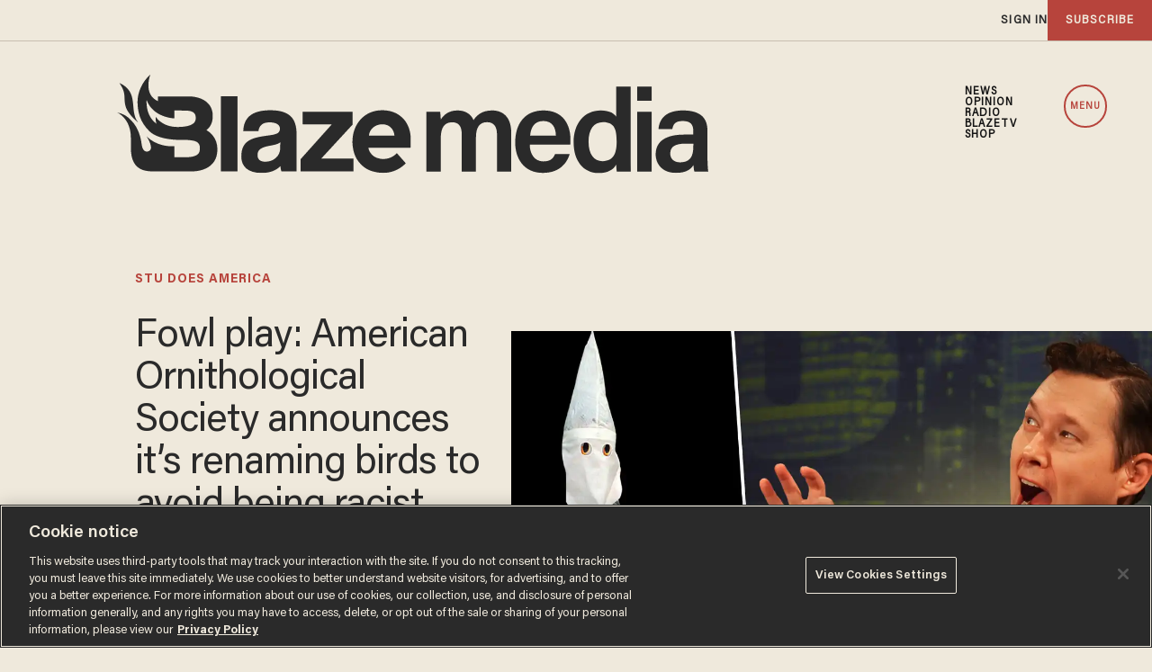

--- FILE ---
content_type: text/html; charset=utf-8
request_url: https://www.google.com/recaptcha/api2/anchor?ar=1&k=6Lf8zqgoAAAAAFUUkcOQ6F63JUDRJdiz_4BCIDPj&co=aHR0cHM6Ly9saW5rLnRoZWJsYXplLmNvbTo0NDM.&hl=en&v=naPR4A6FAh-yZLuCX253WaZq&size=invisible&anchor-ms=20000&execute-ms=15000&cb=hthfrx8eyejv
body_size: 45110
content:
<!DOCTYPE HTML><html dir="ltr" lang="en"><head><meta http-equiv="Content-Type" content="text/html; charset=UTF-8">
<meta http-equiv="X-UA-Compatible" content="IE=edge">
<title>reCAPTCHA</title>
<style type="text/css">
/* cyrillic-ext */
@font-face {
  font-family: 'Roboto';
  font-style: normal;
  font-weight: 400;
  src: url(//fonts.gstatic.com/s/roboto/v18/KFOmCnqEu92Fr1Mu72xKKTU1Kvnz.woff2) format('woff2');
  unicode-range: U+0460-052F, U+1C80-1C8A, U+20B4, U+2DE0-2DFF, U+A640-A69F, U+FE2E-FE2F;
}
/* cyrillic */
@font-face {
  font-family: 'Roboto';
  font-style: normal;
  font-weight: 400;
  src: url(//fonts.gstatic.com/s/roboto/v18/KFOmCnqEu92Fr1Mu5mxKKTU1Kvnz.woff2) format('woff2');
  unicode-range: U+0301, U+0400-045F, U+0490-0491, U+04B0-04B1, U+2116;
}
/* greek-ext */
@font-face {
  font-family: 'Roboto';
  font-style: normal;
  font-weight: 400;
  src: url(//fonts.gstatic.com/s/roboto/v18/KFOmCnqEu92Fr1Mu7mxKKTU1Kvnz.woff2) format('woff2');
  unicode-range: U+1F00-1FFF;
}
/* greek */
@font-face {
  font-family: 'Roboto';
  font-style: normal;
  font-weight: 400;
  src: url(//fonts.gstatic.com/s/roboto/v18/KFOmCnqEu92Fr1Mu4WxKKTU1Kvnz.woff2) format('woff2');
  unicode-range: U+0370-0377, U+037A-037F, U+0384-038A, U+038C, U+038E-03A1, U+03A3-03FF;
}
/* vietnamese */
@font-face {
  font-family: 'Roboto';
  font-style: normal;
  font-weight: 400;
  src: url(//fonts.gstatic.com/s/roboto/v18/KFOmCnqEu92Fr1Mu7WxKKTU1Kvnz.woff2) format('woff2');
  unicode-range: U+0102-0103, U+0110-0111, U+0128-0129, U+0168-0169, U+01A0-01A1, U+01AF-01B0, U+0300-0301, U+0303-0304, U+0308-0309, U+0323, U+0329, U+1EA0-1EF9, U+20AB;
}
/* latin-ext */
@font-face {
  font-family: 'Roboto';
  font-style: normal;
  font-weight: 400;
  src: url(//fonts.gstatic.com/s/roboto/v18/KFOmCnqEu92Fr1Mu7GxKKTU1Kvnz.woff2) format('woff2');
  unicode-range: U+0100-02BA, U+02BD-02C5, U+02C7-02CC, U+02CE-02D7, U+02DD-02FF, U+0304, U+0308, U+0329, U+1D00-1DBF, U+1E00-1E9F, U+1EF2-1EFF, U+2020, U+20A0-20AB, U+20AD-20C0, U+2113, U+2C60-2C7F, U+A720-A7FF;
}
/* latin */
@font-face {
  font-family: 'Roboto';
  font-style: normal;
  font-weight: 400;
  src: url(//fonts.gstatic.com/s/roboto/v18/KFOmCnqEu92Fr1Mu4mxKKTU1Kg.woff2) format('woff2');
  unicode-range: U+0000-00FF, U+0131, U+0152-0153, U+02BB-02BC, U+02C6, U+02DA, U+02DC, U+0304, U+0308, U+0329, U+2000-206F, U+20AC, U+2122, U+2191, U+2193, U+2212, U+2215, U+FEFF, U+FFFD;
}
/* cyrillic-ext */
@font-face {
  font-family: 'Roboto';
  font-style: normal;
  font-weight: 500;
  src: url(//fonts.gstatic.com/s/roboto/v18/KFOlCnqEu92Fr1MmEU9fCRc4AMP6lbBP.woff2) format('woff2');
  unicode-range: U+0460-052F, U+1C80-1C8A, U+20B4, U+2DE0-2DFF, U+A640-A69F, U+FE2E-FE2F;
}
/* cyrillic */
@font-face {
  font-family: 'Roboto';
  font-style: normal;
  font-weight: 500;
  src: url(//fonts.gstatic.com/s/roboto/v18/KFOlCnqEu92Fr1MmEU9fABc4AMP6lbBP.woff2) format('woff2');
  unicode-range: U+0301, U+0400-045F, U+0490-0491, U+04B0-04B1, U+2116;
}
/* greek-ext */
@font-face {
  font-family: 'Roboto';
  font-style: normal;
  font-weight: 500;
  src: url(//fonts.gstatic.com/s/roboto/v18/KFOlCnqEu92Fr1MmEU9fCBc4AMP6lbBP.woff2) format('woff2');
  unicode-range: U+1F00-1FFF;
}
/* greek */
@font-face {
  font-family: 'Roboto';
  font-style: normal;
  font-weight: 500;
  src: url(//fonts.gstatic.com/s/roboto/v18/KFOlCnqEu92Fr1MmEU9fBxc4AMP6lbBP.woff2) format('woff2');
  unicode-range: U+0370-0377, U+037A-037F, U+0384-038A, U+038C, U+038E-03A1, U+03A3-03FF;
}
/* vietnamese */
@font-face {
  font-family: 'Roboto';
  font-style: normal;
  font-weight: 500;
  src: url(//fonts.gstatic.com/s/roboto/v18/KFOlCnqEu92Fr1MmEU9fCxc4AMP6lbBP.woff2) format('woff2');
  unicode-range: U+0102-0103, U+0110-0111, U+0128-0129, U+0168-0169, U+01A0-01A1, U+01AF-01B0, U+0300-0301, U+0303-0304, U+0308-0309, U+0323, U+0329, U+1EA0-1EF9, U+20AB;
}
/* latin-ext */
@font-face {
  font-family: 'Roboto';
  font-style: normal;
  font-weight: 500;
  src: url(//fonts.gstatic.com/s/roboto/v18/KFOlCnqEu92Fr1MmEU9fChc4AMP6lbBP.woff2) format('woff2');
  unicode-range: U+0100-02BA, U+02BD-02C5, U+02C7-02CC, U+02CE-02D7, U+02DD-02FF, U+0304, U+0308, U+0329, U+1D00-1DBF, U+1E00-1E9F, U+1EF2-1EFF, U+2020, U+20A0-20AB, U+20AD-20C0, U+2113, U+2C60-2C7F, U+A720-A7FF;
}
/* latin */
@font-face {
  font-family: 'Roboto';
  font-style: normal;
  font-weight: 500;
  src: url(//fonts.gstatic.com/s/roboto/v18/KFOlCnqEu92Fr1MmEU9fBBc4AMP6lQ.woff2) format('woff2');
  unicode-range: U+0000-00FF, U+0131, U+0152-0153, U+02BB-02BC, U+02C6, U+02DA, U+02DC, U+0304, U+0308, U+0329, U+2000-206F, U+20AC, U+2122, U+2191, U+2193, U+2212, U+2215, U+FEFF, U+FFFD;
}
/* cyrillic-ext */
@font-face {
  font-family: 'Roboto';
  font-style: normal;
  font-weight: 900;
  src: url(//fonts.gstatic.com/s/roboto/v18/KFOlCnqEu92Fr1MmYUtfCRc4AMP6lbBP.woff2) format('woff2');
  unicode-range: U+0460-052F, U+1C80-1C8A, U+20B4, U+2DE0-2DFF, U+A640-A69F, U+FE2E-FE2F;
}
/* cyrillic */
@font-face {
  font-family: 'Roboto';
  font-style: normal;
  font-weight: 900;
  src: url(//fonts.gstatic.com/s/roboto/v18/KFOlCnqEu92Fr1MmYUtfABc4AMP6lbBP.woff2) format('woff2');
  unicode-range: U+0301, U+0400-045F, U+0490-0491, U+04B0-04B1, U+2116;
}
/* greek-ext */
@font-face {
  font-family: 'Roboto';
  font-style: normal;
  font-weight: 900;
  src: url(//fonts.gstatic.com/s/roboto/v18/KFOlCnqEu92Fr1MmYUtfCBc4AMP6lbBP.woff2) format('woff2');
  unicode-range: U+1F00-1FFF;
}
/* greek */
@font-face {
  font-family: 'Roboto';
  font-style: normal;
  font-weight: 900;
  src: url(//fonts.gstatic.com/s/roboto/v18/KFOlCnqEu92Fr1MmYUtfBxc4AMP6lbBP.woff2) format('woff2');
  unicode-range: U+0370-0377, U+037A-037F, U+0384-038A, U+038C, U+038E-03A1, U+03A3-03FF;
}
/* vietnamese */
@font-face {
  font-family: 'Roboto';
  font-style: normal;
  font-weight: 900;
  src: url(//fonts.gstatic.com/s/roboto/v18/KFOlCnqEu92Fr1MmYUtfCxc4AMP6lbBP.woff2) format('woff2');
  unicode-range: U+0102-0103, U+0110-0111, U+0128-0129, U+0168-0169, U+01A0-01A1, U+01AF-01B0, U+0300-0301, U+0303-0304, U+0308-0309, U+0323, U+0329, U+1EA0-1EF9, U+20AB;
}
/* latin-ext */
@font-face {
  font-family: 'Roboto';
  font-style: normal;
  font-weight: 900;
  src: url(//fonts.gstatic.com/s/roboto/v18/KFOlCnqEu92Fr1MmYUtfChc4AMP6lbBP.woff2) format('woff2');
  unicode-range: U+0100-02BA, U+02BD-02C5, U+02C7-02CC, U+02CE-02D7, U+02DD-02FF, U+0304, U+0308, U+0329, U+1D00-1DBF, U+1E00-1E9F, U+1EF2-1EFF, U+2020, U+20A0-20AB, U+20AD-20C0, U+2113, U+2C60-2C7F, U+A720-A7FF;
}
/* latin */
@font-face {
  font-family: 'Roboto';
  font-style: normal;
  font-weight: 900;
  src: url(//fonts.gstatic.com/s/roboto/v18/KFOlCnqEu92Fr1MmYUtfBBc4AMP6lQ.woff2) format('woff2');
  unicode-range: U+0000-00FF, U+0131, U+0152-0153, U+02BB-02BC, U+02C6, U+02DA, U+02DC, U+0304, U+0308, U+0329, U+2000-206F, U+20AC, U+2122, U+2191, U+2193, U+2212, U+2215, U+FEFF, U+FFFD;
}

</style>
<link rel="stylesheet" type="text/css" href="https://www.gstatic.com/recaptcha/releases/naPR4A6FAh-yZLuCX253WaZq/styles__ltr.css">
<script nonce="rgVbnX7ZxUPFD3zj3YFsOg" type="text/javascript">window['__recaptcha_api'] = 'https://www.google.com/recaptcha/api2/';</script>
<script type="text/javascript" src="https://www.gstatic.com/recaptcha/releases/naPR4A6FAh-yZLuCX253WaZq/recaptcha__en.js" nonce="rgVbnX7ZxUPFD3zj3YFsOg">
      
    </script></head>
<body><div id="rc-anchor-alert" class="rc-anchor-alert"></div>
<input type="hidden" id="recaptcha-token" value="[base64]">
<script type="text/javascript" nonce="rgVbnX7ZxUPFD3zj3YFsOg">
      recaptcha.anchor.Main.init("[\x22ainput\x22,[\x22bgdata\x22,\x22\x22,\[base64]/[base64]/[base64]/[base64]/[base64]/SVtnKytdPU46KE48MjA0OD9JW2crK109Tj4+NnwxOTI6KChOJjY0NTEyKT09NTUyOTYmJk0rMTxwLmxlbmd0aCYmKHAuY2hhckNvZGVBdChNKzEpJjY0NTEyKT09NTYzMjA/[base64]/eihNLHApOm0oMCxNLFtULDIxLGddKSxmKHAsZmFsc2UsZmFsc2UsTSl9Y2F0Y2goYil7UyhNLDI3Nik/[base64]/[base64]/[base64]/[base64]/[base64]/[base64]\\u003d\x22,\[base64]\\u003d\\u003d\x22,\[base64]/CgMObw5fDoSM6QWFqDjlVw415wrYvw5wGSsKUwoZWwpI2wpDClcO3AsKWPyF/[base64]/woUMak/[base64]/[base64]/w5LChV8Iwpg/IEAowqzDlRbClsOBw7w0wrJSK1PCoMOzTsOecygBEcOqw6rCqHzDkHbCucKqZsK3w61Kw6TCjA0aw50EwobDkMO1Xw0+w61zGcO5AcObGhx5w4bDtMOYcCpZwrDCmBAOw5poT8KVwqgHwoMVw4kUIMKPw5c2w5sxYRBWQcO0wqkLw4jCuUwLRUbDrVtdwo/[base64]/[base64]/CjMKbwovCjAAJwonDi0glwqRfVGrDsMKjwrjCvMObBSQNfzRQwqTCoMOKIA3DnzUOw43DujAfwp/DicOweFDCnB3CryDCny7CicKId8KPwqEgM8KlWMKpw5gXWMO/[base64]/DuE/DvwDDgcKzecOYKWgbw4zCh8KjwrkuFE9HwrHDv0rCisORfcKawopAbxPDkhHCl2xhwpFkOj5Zw6Jrw4XDtcKzDUrCmH7Cm8OtTzXCoA3Dj8OPwr1dwo/Dm8OXB0nDg3AaHA7DgMOhwpTDgcOawrFMfsOcScKrwpheOD4ab8OpwrcGw6B9OEYQBjw/bcOYw7g8RSMneFbCvMOIDMOswq/DlGvDncKTbRLCiDjClVxXVMOvw4kww5jCisKwwrldw516w5E2OEYxAXQmCnvCiMOgdsKtUAUoL8ORwocHbcOYwqtbc8KvLyxswotgNsOrwqLCjMOKaCdSwoVjw4DCoxvChcK/[base64]/cmdEwpI/PzTDiHlzwpzDimLDucK3eDzCk8KEwrfDn8OkwrgLwqteHxYaOQBxIcOGw6EWS00Xw6V3RsKmwpXDv8OrNBzDoMKOw5EcLxrCuT8zwpInwqJnM8OdwrjCnD0IYcOow5U/wpzCijvCncOwT8K9JcO6KH3DnCXCgsO6w7zDgxQDfcOGw4/DlMOwCinCucOHwq8Bw5vDkMK/[base64]/CmsKjwpIeI8K8wrcow7jChzfCnihYw5bDq8Olwrg4w6wpIMOIwqUMDE0UF8KiVTfDizPCkcOTwrRqwq1kw6TCk3vCthU3DUVDNMK8w7rCucKyw75zXFVRw55JDSTDvF4SXlQfwpRiw4orAsKyYsKVLmXCqsK3a8OOJ8K4YXbCm3JNNgQlwolRw6gbPl4GH3YHw7/CrMKNaMO+wpLDtcKIa8KXwpTDjTkGdsK5w6cVwqVqc0jDl2fCkcKnwoTCiMK3wobDs0gPw6fDvHp/w6kxRUBiRcKBTsKgNsODwq7CvcKLwp/[base64]/w5HCpsOqMcK0fVYCw63CgMKFwqtAwrTDvjHCqcOpwqTDtFHCkwTCt0tuwqPDrEB4w57DshrDi2k4wq/DqmXCn8O0DnnDnsOgwoNuKMK/EF5oL8KCwrU+w5vDi8OjwpvChwkjLMOjw7DCn8OKwpJzwqdyacK9dhLDukHDksKVwpnCm8K5wot+wp/DoGzCjinCo8KIw6VPRERtc1bCqHHCmQPCtcKFwoXDk8OWG8K+bcOvw4oGD8KMwr4fw4h7wodDwrZ8esOuw47ClB/[base64]/DmRHCrlTDvsOOYcK4w5bCtsOOw71EOw/DgMKkRMKdw4deL8OYw4o8wrDCoMK2O8KTw7gGw7E/QsO4X2bClsOawpRmw7nCvcKvw5fDncOyEAjDpcK0PhfCo0/CqFDDlcKsw7s3bMOSVmMeHQplIFwzw4HCnDwFw6/Dv3/Dp8Olw51Gw5XCqCw0JxvDhHc7F0vCnDMpw7QaCSrCi8OywrbCtBBvw6p4w53DhsKiwp7DrV3CqMOXwrgjw6zCvsOFRMKiMR8kwpE0B8KfZ8KRTAJYfsKmwrvCqRPCgHpkw4BDB8Kaw63ChcOywrJGWsOHw5rChlDCtlEQQUQ4w7s9LjPCtsK/w50QMBBoQ1wBw49Lw7EtOcKrBzcGwpcQw55GRhHDicO5wrlPw5TDk0BxHMOEZH5CZcOow47CvcOBIsKeHsO3asKIw4g/Alt7wopsAWHCjDvCucKZw4JgwoFwwosvI3bCisKFbxYRwr/DtsKxwqMgwrfDgMOpw5YaaD4QwoUaw5TCtsOgRMOpwpcsSsKiwrgWFMOewpoQKDTClF3CvR3Cm8KTU8O8w73Dkylrw7ITwoISw4Efw5FCw7tOwoMlworCjA/CijLCuh/Cm1tYwrZ0RsK1woRbKDocHBEZwolBwpUZwqPCs3RHcMKUVcKwGcO7wr3Dm1xvKMOuwrvClMKXw6bCsMK5w7/[base64]/CjMOmUcOIDFHDvkbDvGDDgSDDhMOPBzl3wpRTw7XDvcKLw4HDh0fCh8OXw4XCg8KneQPDvwrDmsOuZMKYWsORRcO3JsOQw7TDkcOgw7t9UH/CoDvCmcOLZsKcwobCncKPPngmAsOHw7YaLjAAwpJNPDzCvsOfBMKXwoI0dcKYw6Mow5zDlcKVw77DgcKJwr/CqcK5b0PCpgF/wqjDigDChnrCn8KnIsOOw4J4P8KEw4hTUsO7w5Y3XkMLw4prwqXCi8Omw4XDq8OHXj4EfMODwqTCtUjClcO4fMOkwpXCssO2w6PDsDXDs8O4wrJlHMOQCnQQMcO4AnnDkFEUeMOREcO6wpRLMcO8wofCoD4RHQRYw7QKw4rDlcOpwqvChcKAZzt1TcKIw4YFwo/DllNiWsKtwpvCr8K5NW9FUsOAw4RDwqXCvsK/KE7CmWnCrMKawrJYw5zDncK7dcK3IyHDm8KdN3DClMOYwoHCuMKDwq1cw6rCpMKKVsKHT8KPc1zDuMOUUsKRwrwFXiAQw6XCmsO6fXp/McOTw6YOwrjCqcOaJsOYw5Itw74NYRZNw5VpwqNRC3Ydwo93wrDDgsOawqDCrsK7KFXDjl/[base64]/woTDucOnYlvDlUPDisKqP8KCwqgUw7bCi8O3w7TDvcOpLnnDn8K7MErDlsO1w5bCrMKbHmfDosKzYMO8woQswrvCmcKDTwfCg2R7Z8K8wo/[base64]/CgifDgx1/[base64]/[base64]/Co8O1ekbDi0/CjGEvw6TDuTNNfsKKwp7CsGvCiRZkwoU/wpvCjlXClTfDp37DtsKwJsO9wpZPWsK6H3TDu8OWw6fDjys7GsOSw5nDlS3Cu1t4FcKhZl/DhsKdUgHCtjLDhMKlDsOHwrBzPQHCtjbCjjJEwo7DvGjDlcKkwoZQEyxfeh4CCiEWPsOGw709V0TDosOnw7TDisOFw4vDrEXDscOcw7fCs8Ocwq4uO3LCpHIow5rCjMOlFsOxwqfDn3rCtTpGw7M/[base64]/w4XDvXw5TEzCu8Kdw7lYw5Vlwo00wrDDqzk4XEBzHmllf8OWJMOubsKhwqLCkcKHdsOcw5Edwohbw65yFCbCqVYwcQDCgD7CmMKhw5jCuFhnXMOFw6fCtcODe8OXwrbCgQtfwqPCjnZcwp9XP8KeU1/CqntMH8O7DsKOQMKSw5c2wpklWsO/w63CmMOOSELDpMKuwoXCusO8w5IEwrQrCnstwonDnmcJGsKzesKBfMO+wrosVR/DjENMHnx+wofCi8Kxwq5gQMKXDiJIOhgHYMOCYjEzPMKpZ8O2GictQcKwwoLCrMOfwq7CosKhTD7DlcKjwp3CuTAsw7Rbwo7ClBjDhFrDpsOow5TCg24PR05OwpVMA0jDk2/CkE9KIXRBE8K0VsKHwrTDoWswPUzCucKEw4XCmXXDhMK2wp/CiwYUw6B/VsOwDylsZMOqcMOcw5nCsC3Cs1IkGlLCmcKIR0hZUnhbw47Dh8KRKcOxw5UYw60gNFBFVcKoQcOzw6zDscKgDcKBw6wcwrbDpHXDvcO8w77Cr21Ow4FGwr/DjMKzdkknGMKfE8KodMKCwpdkw51yInzDmComTMKIwp83wrvDqinClzrDtwXCmcOkwofCiMOeaBAwQsO7w6/DqcOKw7TCq8O2Hm3CkVTDmcKrecKGwoJJwpPChsKFwqJxw6xPV2IOwrPCsMOoEsOUw60ZwoLDi1fCtQ/CpMOIw6LDpcKPP8KBw6FpwqrCm8Kjwqxuw4TCuw3DgBXCsUkwwrrDnXHCmGcxXsKhHsKmwoNXw7DDhsO3d8K8FAEpd8OgwrjDj8Ogw43Dv8KEw57Cn8OOJMKIV2HCuE/Dk8Kswr3CucO6w5zChcKIFsOnwpICeFxFGHbDk8O/FsOuwrxDw7kFw77Dk8Kbw7AawojDrMK3dcOCw7FBw6pgFcObdTzCvX/Ch11rw6/DsMK5E3jCkA4HbTHCucK1McOlw4xRwrDCv8OrC3dYO8OlZUBWEMK/U3jCuH92w6vCnDR1wobCu0jCqgAtw6cJwq/Dl8Klwq/[base64]/Dvgdaw5/Cs27Cun7CuMO9w47CgQ4UW13DksOIw7lcwoZjSMKyAVbDuMKhwqrDthEiBWzDl8OIw7h3H3bCkMO6wqFGw7XDp8OJTnpiYMKLw51twoLDgsO7PcKMw57CssKRw6xJXXhYwpvCkTDCgsK1wq3CpcK+LcOewrPCuz51w5/Ds0EQwoLCs38uwqsFwoDDmWAuwr43w5zCrMKZeyXDr23Cgy7CjRApw6PCkGfCsBrDt23DoMK1wo/CiQAPbcOrw5XDgS9iwrHDhl/CinzDu8KqTsKEY1fCrsOqw7bDsk7Duh1pwrAdwrbDocKXD8KZUMO9d8Ocw7J8w5Vowo8fwoYzw57DtX/DlMK7woTDrcKtwovDj8OYwo5pYBLCu3Jfw7RdasOIw6s+TsO3aGALwqkuw4F8wrfDgibCnwvDlwPCpkkCABtvLcOpZDbDh8K4wpRSM8KIGcOiw7vDj2/[base64]/w5vDnsOMXEAFwp0GQgt5WnxMGR3CuMO5wqjDjQvCtG5oMEwawqvDvjHDkjvCrcK+HUXDlcO0ZQvCosKLLw4EDC95Cm5kF0nDvzVYwrFBw7MyEcO7fcKuwoTDrkt6MsOBZ0TCsMK5w5HCqcO1wpfDlMO4w5PDsF/DhcKnOMOCwq9Ew5rCmm7DllvDvEorw7FwZcOnOU/DhMKtw4ZLeMKkGnLDoA4Bw4nDksOzVcKjwqxxGcOCwpQEYcOmw4EeCsODF8K9ZwBHwpTDpDzDicOuNMO9w67CisKnwqRFw4DDqHDCv8OTw6LCoHTDgMKywpVFw47DpwB5w50jG2bDpcOFwpPChwtPY8K/GsO0JDoqfHHDj8KKwr/CscKcwoIIwq3Dh8O+ZgAawprCrVzCvsKIwpUmMcKqw5PDu8KKFB/CrcKmZmjDkDMCw7rDvz8Ywpxswqofwos5w5HDgMOWEsKww6lLSyEEWcK0w6BPwoooVxBvOyzDo3zCqUd0w67DnRZzEmEdw5hDw5rDkcOcLcKcw7nCvsK2CMOrCsOMwqkuw4jCn3V2wohywrRJNMKWwpPChsO+Pn7CmcOtw5pGBsOTw6XCg8KHUsO1wpJJUy/Dkx4uw7jCtRrDqMKhC8OuM0Ymw4TChCMmwpxhSsKmbk3DsMKCw4wrwpbCi8K4DsOlw682H8KzAsO/w5Y/w4Bgw6fCj8Klwo0kw6zCtcKtwq/DhMKMOcOKw6hJbWBXDMKJfn7DsWrDpm/DkMK6dA1ywqFFwqg+w7vDlXdHw6vDqsO7wowvCcK+wpPDqgkDwqJUcF/[base64]/DtQoxPcOIFcKEUg3CsGHDksOqQsKNwqTDi8OgLcKeWcKvNxMAw4dSwrzDlAF1b8Kjw7MqwrLDgMKiTh/CksOBwp1wcVnCoyJZwrHDslPDksOYfsO5bsOHX8ONHB/DkEAnHMKQasOCwpHDpkt0NMOAwr93AADClMOzwrPDsMOBPnRrworCilDCphw/[base64]/[base64]/Z2ZXwrhdCR3DmRYdRGTCsTfCqMKMwprDj8Kgw7wOMmbCj8OTw6fDh15Uw7oCD8Odw7HDtDrDlXxGF8KBw7MxIwcIPcKscsOGRD3CgFDCjyU8wpbCqGBmwo/DuQp+w5fDpA0qST4KDS3DiMOeUTMoNMOTTjsBwpFlDiwiQElUOUAVwq3Ds8KcwoLDoVLDvh9swqQIw7PChVvCs8Onw50sHgAhJMKHw6fDm0xnw7PClcKDVH/DjMOmOcKqwqkXw4/DiDgdQxkDCXrDimVUDcOzwo0Lw4xmwqB7w7TDrMOEw4RWDFMML8O6w4xXacK9fMOALDzDk209w77CrXHDv8KzV0/[base64]/ChCQgdVBqB8OHQMOxw5sEwpPChTjCojtuwq7Dlisww7LChhlHBcOWwrhsw4zDqMOmw7nChsKiH8O1w4/DnVkAw4xXw5J5PcKBM8KGwqg2TMOVwps4wo4sZ8ONw4wDQz/Dj8Oywqwlw5pjScKfOsOMwpLCu8KFXC1dWhnCmzrCpwDDssK1ecOJwrDCucKCAQwPQArCs10ZEB1/[base64]/wrfDisOcRT7CrcKOQMKyBMO+wq/DggxvwofCkVAYFEvDmcOyaGFLWxZcwpR/w5Z1DMKtc8KDcWEoFA/CssKqKAsLwqULw7N2MMKSVVEQw4fDrwRgw6DCplp8wovCsMOJRChBd0NNOQ85wqPDtsOswpoCwqjDjXLDkMO/PMOCOQ7CjMKqd8ONwqjCvELDssOna8KRFD3CgjDDtcOrGy7CmXnCp8KZScKQKlszaGlkKFHCpMKIw4wIwoFyOyhLw4fDnMKcw4zDh8Oqw4XCiy4jAsOyPgbCgVZHw57CrMOwQsOYwrLCvQ/[base64]/Crzd3LXoeOsOQTHzCp8Oxwp/DmXUeD8OVUi/CkhzDgsKTfXdTwrw1LnPCl18xwrHDtDXDjcKCeRTCrcKHw6Y6B8OtK8OxYmDCrAMOw4DDphjCosKzw5nDj8KgfmVCwptPw55lKcKQK8OGwovCrk8Zw6bCrRN4w5vDlWbDvEY/wroYZsOdYcKqwqIYDAvDlywzP8KZH0DDm8KVwp1Lwqwfw5cswo7CkcKkw5HCkQbDkHlRX8OWRGYRVXLDgj0IwqTCgFXCnsOOM0I/w4AxOkdZw5HClsOKP0vClU0SWcOyCMKCAsKxSsKmwr9vw7/CjDoOekvCgmLCslPCgGRUfcKnw4ZmIcOUMAIkwo3DuMK3F31RV8O/DMKCw4jCgnHCkEYJG2BbwrvColfDt0LCmHBrKxZJwq/[base64]/DkgrCjsKlaVzDpsOcKsOdw55jcAt2TDbDvMKBZiPDiwEaOC56B2/Ch1fDkcKXG8OFBsKFbnnDnxrDkyDDpGRRwr0QRsOUG8O4wrzCj3pKSHLCkcK1Ny0Ew7dwwrg/w5AwX3EYwo8ldXvCuy7DvVMOw4XCscKLwpNWw6fDo8O0eykCUcKZfcO5wqFvb8K4w5tDA3A7w6LDmhU0QMOQYsK4PsOCwrgMZ8Ozw4/CpjlRLTwOUsOrIMKEw6YyGGHDjXghBMOiwrvDrX3Dmz1+wovDtVjCkcKZw4rDuR4oRSV+PMOjwosQOMKLwqrDkMKEwpfDlx4iw6VFc19pFMOMw5XDq0kYVcKFwpTCiHRnG2HCsTEiRcO5CcKlchvCgMOCScK8wo46w4rDlj/DpTVFIiteMj3DhcO+DmnDg8KbGMKdBVhCKcK/w4JzZ8KMw5Zuw4XCsiXCnsKnSWvCvAzDkUHCosKuw6dPPMKRwrnDssKHBsOww5nCiMKTwqtNwp7DoMOPOzMvw5nDlmRFbQ/Cn8ODYcO4LAw7bsKIC8KebEd0w68XAGXDiRXDqHbDmcKCGcOxKMK+w6pdXEhBw7BfHcOOch4nTGzCt8OKw7FtOUBUwrtvwo7DhjHDgsO8w5zCvmITKA05DiwOw5pLw65dwp4NQsOZcMOOWsKJcWgePQHCuVIKWsORHjcUwpPDtDhwwp/Cl1HCn3fChMKhwpvCgsObZcO0TMKpBE3Dh1rCgMOJw7TDv8K9PwLCg8Oyd8K1wpzCsGHDqMK7EMKMHlJWTSohL8KhwpLCsXXChcKIF8OYw6TCvRvCicO+w4shwoULw4UVfsKpCSfDpcKDw7XCkMOjw5wCw684DTbChVgzZsOnw6zCmWLDr8Ocf8OGNMKqw7V9wr7DrD/[base64]/[base64]/[base64]/[base64]/[base64]/KsKQw50Nwr00w6TDscKZwrpJFMK1w5bDlgFLXsKjw7VGwoozw5d9w7N9VcKOBsOsHsOoLxEsURhyXQXDlhvDkcKpVsOcwrFwNi9/[base64]/CnBRcw7rClsO9KcKkwr8xwph+GsOjw51gaybCvcKjwo1iEMKACTXDsMOIExlwKDwUHVXDoWwlE3/[base64]/w7fDiy3CmcKuw78bFMKJwqPDnGLCq2HDlcKowqEVSlsxw7gvwo4RX8OLB8ORwrrCiCLCrX7CksKnaBV1McKFwqvCo8OewpzCvcK0OBwCXQzDpQfDsMKxaXQLYcKBUcO7wpjDpsOdMMOaw4pSesKfwqNoSMOQw5PDlBZhw6zDvsKARsOlw5QawrVXw5/[base64]/CvsKNWsOrNksNSnAHwrbDswnDsm5hdTLCocO8VcK+w5Mww4x3OcONwprDkSrClBpgw7FyQcOHecKaw7rCo2oewrkmcSfDn8KOw5DChnDDtMOQw7tRw61CSEnClmB8Ll3Cg1vCgsK8PcKNBcK9wpTCiMOGwrpLasOxwodceW/Dh8KDOEnCgDVCIWbDssObw6/DhMO1wrw4wrzCiMKDw6dyw45/w4gVw7/CmiNBw6Udwp0tw7MGR8KdbsKTZMKcw4Y6FcKMwqx/[base64]/CjXpZL8KECMKZw5/[base64]/CpsOtwppFTHx4J0wdaUl0ZsOow7saKhTDlsKCG8OkwrkyZg7CiTrCjW7DhsKkwoLDngR5Rgxaw6p/HSXDoxp9wokDHsK4w7TDuFnCucO8wrFSwrvCrcKhR8KsZlLCn8O0w4nDnMOYUsOewqPCrsKjw5gswrE7wrtpwo7CvcOUwocJwrTDn8K9w7zCrHpsOMOiVcOEYUrCg0suw7LDvUoNwrjDuDFhwpkWwrrCsy3DjF13E8K/[base64]/ClsOCBiPDusOPBsKTw7kWwr7DmQ/DkX/CtjTCtFPCpRfDlMKSOBImw65kwrMNLsKUNsK/IRAJPCzCs2LDhBfDqivDqlbCkcO0wq9/wqTDvcKAFlbCuwTCq8KGfjLDim/CrcOtwqkdFcODI0Egw5XCq2fDkE/DksKuXMOfwozDtSBFdnnCgibCn3vCjyoFejDCvsOJwoEQw4HDlMK0ZjLCnjVBEVfDt8KWwoDDgh3DoMOXMSnDksOWIEMSw65mw5XCosKwZ0rDscOyPQBdesO7LlDDuxfDl8K3M13CgG4/IcKVw77Dm8KqT8KRw4rDrykQwo0xwoY0MQ/[base64]/w5lSwqHDnRjCsMOvcMOsw6okeFwmw5PDhktiMULDiB4GERhUw6dawrbCm8KBwrY6AhsVDxscw5TDnXDCpkg0FcKpUxnCmMOOMy/DjgLDvcOGHBRhJ8Kdw5/[base64]/DtcKvU8OBRcKqb8Okw4zClHbDvsOmA8O9JmrDgxrCrsOcw6HCtypge8OswqRIZlJdXxDCqGImKMKLw4xZw4IeaWjCnVHCnl8kw5Npw7rDgcO1wq7DisOMAH9wwroXKcKaSVozLwLCr2xuMw51w4oiRX5ORW5kSHBzLgg/w6QaF3vCrcOzVcOpwonDnD3Do8K+M8OYZX1Wwo/Dm8K/aB4BwrISasKcw4nCpyvDjsKWXwTCkcKaw7rDtcKgw4QQwrvDn8Kbdl4SwobCv1zChgnCjHgQVRQmSiUewpLCnMO1woo7w4bCjsKBVHfDoMKbRjLCuXLCny/DoQZ6w6Bww4rCixNhw6bClQRUGw/CuCQ0HVTCsjkbw7/[base64]/[base64]/CnEbClXHCpEdmO8KvO8O3P8OEwpZsegAow4dhQGFVQcOMOTs1IMKWZnACw7fCszYEJycWMMOjwpADSWDDvMO0CcOfw6vDixIMYcOEw5cgVsOwOB9cwpVuazjDo8OVa8KgwpTDqlHDrD0ew6JXbsOuw6/[base64]/DhA90wqx5w4tPMQXCkxA6XsO+ZDZoTSXDpcOWw6bCmCTDrcKKw4tbHMKJPcKiwooRw4LDhcKDTMOTw6UVw4sXw5ZbeULDiwl/wroIw7wgwrfDsMOGL8OfwpHDjhcew5E/XsOSZ0jCvT1Fw6N3BEVtw4nChARSGsKFeMORW8KLHMKFZmrCqQzChsOuNcKJOSXCpC/DucK7GMOuw6BsdMKqaMK5w5/CksOvwpYTRcOOwoLDojrCvsO2wqbDksOzJUswAwXDlVDDqSsOA8K6GwDDpMKJw5cxLkMhw4LCucKiVQzCozh/wrDClw9OKMOvKMOKw61iwrB7dhAswpPCqAjClMK7AzI5ZRsDf27CqsO9ZTfDmi7ColYPXMO8w7fCncKuQjxHwrE3wo/[base64]/w6J1Y8K1fTlBwoHCscOoc8OEwqMPKBcLC8KMOFHDkhd6wrXDpsKjE13CtiHCk8OPKMKlUMKFYMOmwoXCglBnwoAQwqXCv0nCr8O5KcOEwrnDt8OXw4ItwrVdw4Y9H3PCnsKoPcKcO8ONWnLDoWjDvcOVw6HDi0RVwrlsw4/DvcOkw7YlwrbCkMKfBsKYT8KBF8K9YkvDhGUowoDDkGVvVXfCosOSZzxFMsOYc8KqwqtKHnPDrcOzeMOBajnCklPCgcKTwoHCn0xkw6Q5wpcOwobDg2nDtsOCLksuw7E/w73DtsOFw7XCrcOjwphIwoLDtMKYw4PDh8KgwqnDnjPCiWNABDU9wonDuMOLw6sHeFoKAAfDgzwcJMKxw4JhwoTDnMKcw6LDrMO8w7xCw7APFsKmw5EYw5FmKMOkwojCnEDCl8Oew5/CtsOADcKNQ8ORwpFBM8OIWsO6D3vCl8Kkw5LDoTTCuMKPwowXwp/ClcKVwofCqG96wrTCn8OMG8OBGMOuFsOaAcOYw5ZLwpTClMO/[base64]/ClrCjVvCuMKfLcOhMg/CncKjwrMnwq4bwq/DkcOiwoHDqW0Iw41xwqIMScOwAMO4G2k5D8KSwr/Csxd/a3TDhsOqdGpMJ8KGdQw2wqkEDVrDmMOVNMKVXgHDhFjCqRQ/LMOSwoceDVY6HWrCocOsFVzDjMOlwpJuesK4woDCrMKORsOwOcOMwpPCtsKkwoHCmhFsw73DicK9RcKmBMKFfsK1fUzCp3fDoMOuN8OVEBoawoNtwpjDu1fDskcUB8KqNHzCmHQjwpQtSWTDuCPCsXfCsjzDr8KGw5nCmMOMwrTCvH/DiFHClsKQwpkFDcOrw60rw7nDqG9bwr4JNhzDrQDDnsKOwqYzLEfCoDPDqMKVQUzCoEUeKX4Zwq5bAcK6w4DDvcOIcsKkQh8eYF05wptAw6fDpcOiJ1w2a8K5w7gOw4FVHTZQVC7DqMKPeVAKXiPCncOvw7zDgAjCg8O7f0MYLTbCrsOjJ0DDosOFw4LDn1vCsi5/[base64]/DnC7DhD5cwqvCn8K5XsO1w7zDnsORw6l4HcOqw4fDvsOMdcKRwphMcsKzcAHCk8O9w6bCswIxw5fDhsKcYHXDkXrDtsKXw4Nsw58oK8KEw7F1ZcOvWw/[base64]/wrNAw7kUwrRiHcOtNilwdsKCw68ZwoTDgcO5wpYvw6zDiiLDoD7DqsOXDlV/BsOtK8K1YVI0w4Qqwr4Kw59sw6wIwoHCnRLDqsOtcMK4woFIw6TCrMKTTMOSw7nDmiUhUUrCm2zCs8K7PcOzM8OyIWpAw4VFwovDlXRGw7zDnG9GYMODQVDDr8OgeMOYS0BqJ8Kbw7wAw4Fgw6bDk0zCgiFmw4tqe3zDmsK/w53Dh8Oyw5stSigQwrhTwpPDqMOiw4AOwoUGwqPCsm4pw7ZRw7tkw7UGw6ZMw4zCocKsFEbCl3xuwqw1KjFmwrrDn8OHGMOpdGXCrMKPdsK/wrrDmcONH8KHw4nCgsOLwo9ow4c3DcKhw49zwqABEmhdbH54GsKSYXDDpcK8dcO5esKlw6tNw4d0Vg4HMcOKw4jDsw4EKsKuw73Ct8OOwo/DgiB2wpvCm00Jwopqw55Uw5bDgcOtw7QHdsKoeXwtVl3Cs3hzw5F8CURmw6zDgsKMw5rCnkBlw7DDs8O5dj/CucO0wqbCucOnwrrDqkTDmsKUCcO2E8Kkw4nCjcKcw67DisKdwozChcOIwr1VTlYswpzDl0HCnSNJacKvZ8K+woDCpMOnw4kqwr/Dh8KDw4UNbSVRLXZwwqIJw6rDmsOeJsKoLArDl8KpwrjDgsOJAMOLQMOeNsKHVsKFfCrDkAfCpw3DvxfCvsOKL1bDqg/DjcKuw6Ujw4/CihFww7LCs8OJPsOYeGFHD1g5w5k4RcKfwrvDpENxF8OTwqY3w7gMA1LCuABJKl9mLmrCgSZBSi3ChijDhWsfw6PDrVpvw57CnMKlVWdpwoPCrMK6w7UXw6xtw5ZdfMOew7/ChwLDhX3ColNPw4TCjWPDhMKNwpdJwq8bQsOhwoPCmsKbw4Z2w4c4woXDvBXCvTN0ag/[base64]/[base64]/CscOmclbDqsO+wobDnsKPKT0owqHCk8OPw7DCtGbCoSMgYylxCsKzHsOlAcO4ZcO2wrw4wqzDlcOdNcK2ZinCijUPwpprT8KowqzCrcKIw4sAwrpbAl7DrGXCjg7Dum3DmysTwpxNKWcwdF1Mw5ZRdsOWwpTDkm/CksOYKGbDqwbCpgfCnX9aSmUnZxkCw684J8KhbcODw64GelfCi8O0w73DqTnCrcOcaSNvEynDjcK6wrYyw7gJwqTDqkNNd8KoMcK8czPCnEI2w4zDvsOjwoQMwocZJ8O6wotYwpY/wo8HEsK6w4/[base64]/[base64]/DqEphJUDDt1vDvsOeWxtHw4VnORs8eMKlXMO5PEPCoCHDicO2w6ouwopCe3hcw7oww4zCoAXCv08GH8OGBWA+w5toRsKfLMOBw4nCrCtgwphjw6HDmGnCvGzDgMOiFkTCknzDsm5rwr50aA3Dl8OMwrESScKWw5/[base64]/[base64]/[base64]/DmD7CnmYuwph7w47DpMKyw74rw6bCscKVblQaw4I/WcKBQX/DjsOlHMOrXjBPw6/DqgzDrcKAcGM2L8OPwqjDjQIRwp3DucKhw4hYw7zCmBl+DsOvecOGHTHDlcKhWVZxwq4ZOsOZDljDtll+wqQhwoQxwoocag/[base64]/[base64]/I0wRw4Qew5R0CsKVw7wIIcKPw7bDkXfDmlvDoWs8w6tZw43DhhjDisOSQsOqw7HDiMKAw5U4axLClzgBwpp0wowDwoJQw4wsL8KlBUbClsO8w6zDr8K/WFAUwr9Pe2hDwo/DhyDChGQMGcOeN1PDvGzDisKVwpPDhBcMw5fChMOTw7AxacKwwqHDgAvDp1DDmD5gwqrDrGXDhnEVM8OiEMKpwrDDmhvDhTTDpcKtwqMDwqtnA8K8w75Cw68/TsKIwqASLMOkUkJBRcO5HcOHSwBnw7UdwrzCr8OKwp59w7DCijrDtxxqTwjDjxHDlcK9w7ZCwo3CigvCsxEmwoHClcOfw6DCuyJNwo7DqFbCosK5ZsKSw6jCnsKCwofCnBE/w4ZWw47CmMKtCMObwoPCjQBvAyB/EcK8wp5PQAwXwohdWsKGw6/[base64]/Dr8K2w5p0w4QMwpJ6w4tTwp3ClXRgwrZ1GArCn8OAd8OqwrVcw5DDkBZYw7hfwrPCpg\\u003d\\u003d\x22],null,[\x22conf\x22,null,\x226Lf8zqgoAAAAAFUUkcOQ6F63JUDRJdiz_4BCIDPj\x22,0,null,null,null,1,[21,125,63,73,95,87,41,43,42,83,102,105,109,121],[7241176,566],0,null,null,null,null,0,null,0,null,700,1,null,0,\x22CvkBEg8I8ajhFRgAOgZUOU5CNWISDwjmjuIVGAA6BlFCb29IYxIPCJrO4xUYAToGcWNKRTNkEg8I8M3jFRgBOgZmSVZJaGISDwjiyqA3GAE6BmdMTkNIYxIPCN6/tzcYADoGZWF6dTZkEg8I2NKBMhgAOgZBcTc3dmYSDgi45ZQyGAE6BVFCT0QwEg8I0tuVNxgAOgZmZmFXQWUSDwiV2JQyGAA6BlBxNjBuZBIPCMXziDcYADoGYVhvaWFjEg8IjcqGMhgBOgZPd040dGYSDgiK/Yg3GAA6BU1mSUk0GhwIAxIYHRG78OQ3DrceDv++pQYZxJ0JGZzijAIZ\x22,0,0,null,null,1,null,0,0],\x22https://link.theblaze.com:443\x22,null,[3,1,1],null,null,null,1,3600,[\x22https://www.google.com/intl/en/policies/privacy/\x22,\x22https://www.google.com/intl/en/policies/terms/\x22],\x22J86yTyfSpmlvDmc1tFozLoTwSoqwwU6tTYW931ddU04\\u003d\x22,1,0,null,1,1762327456359,0,0,[212,67,236,240],null,[91,248,219,249],\x22RC-wLqcvgQEsflQKw\x22,null,null,null,null,null,\x220dAFcWeA4yRMSXHef2Y5WudMvkKRt9jJ8-6VsnDIc67pf-Xtiuyt2ffURXi0w5693IFOE3Me1AzZ_oNmtYAGUcUTDR1c6y6D1CRw\x22,1762410256407]");
    </script></body></html>

--- FILE ---
content_type: text/html; charset=utf-8
request_url: https://www.google.com/recaptcha/api2/anchor?ar=1&k=6Lf8zqgoAAAAAFUUkcOQ6F63JUDRJdiz_4BCIDPj&co=aHR0cHM6Ly9saW5rLnRoZWJsYXplLmNvbTo0NDM.&hl=en&v=naPR4A6FAh-yZLuCX253WaZq&size=invisible&anchor-ms=20000&execute-ms=15000&cb=rd5kmkx7ulh
body_size: 45004
content:
<!DOCTYPE HTML><html dir="ltr" lang="en"><head><meta http-equiv="Content-Type" content="text/html; charset=UTF-8">
<meta http-equiv="X-UA-Compatible" content="IE=edge">
<title>reCAPTCHA</title>
<style type="text/css">
/* cyrillic-ext */
@font-face {
  font-family: 'Roboto';
  font-style: normal;
  font-weight: 400;
  src: url(//fonts.gstatic.com/s/roboto/v18/KFOmCnqEu92Fr1Mu72xKKTU1Kvnz.woff2) format('woff2');
  unicode-range: U+0460-052F, U+1C80-1C8A, U+20B4, U+2DE0-2DFF, U+A640-A69F, U+FE2E-FE2F;
}
/* cyrillic */
@font-face {
  font-family: 'Roboto';
  font-style: normal;
  font-weight: 400;
  src: url(//fonts.gstatic.com/s/roboto/v18/KFOmCnqEu92Fr1Mu5mxKKTU1Kvnz.woff2) format('woff2');
  unicode-range: U+0301, U+0400-045F, U+0490-0491, U+04B0-04B1, U+2116;
}
/* greek-ext */
@font-face {
  font-family: 'Roboto';
  font-style: normal;
  font-weight: 400;
  src: url(//fonts.gstatic.com/s/roboto/v18/KFOmCnqEu92Fr1Mu7mxKKTU1Kvnz.woff2) format('woff2');
  unicode-range: U+1F00-1FFF;
}
/* greek */
@font-face {
  font-family: 'Roboto';
  font-style: normal;
  font-weight: 400;
  src: url(//fonts.gstatic.com/s/roboto/v18/KFOmCnqEu92Fr1Mu4WxKKTU1Kvnz.woff2) format('woff2');
  unicode-range: U+0370-0377, U+037A-037F, U+0384-038A, U+038C, U+038E-03A1, U+03A3-03FF;
}
/* vietnamese */
@font-face {
  font-family: 'Roboto';
  font-style: normal;
  font-weight: 400;
  src: url(//fonts.gstatic.com/s/roboto/v18/KFOmCnqEu92Fr1Mu7WxKKTU1Kvnz.woff2) format('woff2');
  unicode-range: U+0102-0103, U+0110-0111, U+0128-0129, U+0168-0169, U+01A0-01A1, U+01AF-01B0, U+0300-0301, U+0303-0304, U+0308-0309, U+0323, U+0329, U+1EA0-1EF9, U+20AB;
}
/* latin-ext */
@font-face {
  font-family: 'Roboto';
  font-style: normal;
  font-weight: 400;
  src: url(//fonts.gstatic.com/s/roboto/v18/KFOmCnqEu92Fr1Mu7GxKKTU1Kvnz.woff2) format('woff2');
  unicode-range: U+0100-02BA, U+02BD-02C5, U+02C7-02CC, U+02CE-02D7, U+02DD-02FF, U+0304, U+0308, U+0329, U+1D00-1DBF, U+1E00-1E9F, U+1EF2-1EFF, U+2020, U+20A0-20AB, U+20AD-20C0, U+2113, U+2C60-2C7F, U+A720-A7FF;
}
/* latin */
@font-face {
  font-family: 'Roboto';
  font-style: normal;
  font-weight: 400;
  src: url(//fonts.gstatic.com/s/roboto/v18/KFOmCnqEu92Fr1Mu4mxKKTU1Kg.woff2) format('woff2');
  unicode-range: U+0000-00FF, U+0131, U+0152-0153, U+02BB-02BC, U+02C6, U+02DA, U+02DC, U+0304, U+0308, U+0329, U+2000-206F, U+20AC, U+2122, U+2191, U+2193, U+2212, U+2215, U+FEFF, U+FFFD;
}
/* cyrillic-ext */
@font-face {
  font-family: 'Roboto';
  font-style: normal;
  font-weight: 500;
  src: url(//fonts.gstatic.com/s/roboto/v18/KFOlCnqEu92Fr1MmEU9fCRc4AMP6lbBP.woff2) format('woff2');
  unicode-range: U+0460-052F, U+1C80-1C8A, U+20B4, U+2DE0-2DFF, U+A640-A69F, U+FE2E-FE2F;
}
/* cyrillic */
@font-face {
  font-family: 'Roboto';
  font-style: normal;
  font-weight: 500;
  src: url(//fonts.gstatic.com/s/roboto/v18/KFOlCnqEu92Fr1MmEU9fABc4AMP6lbBP.woff2) format('woff2');
  unicode-range: U+0301, U+0400-045F, U+0490-0491, U+04B0-04B1, U+2116;
}
/* greek-ext */
@font-face {
  font-family: 'Roboto';
  font-style: normal;
  font-weight: 500;
  src: url(//fonts.gstatic.com/s/roboto/v18/KFOlCnqEu92Fr1MmEU9fCBc4AMP6lbBP.woff2) format('woff2');
  unicode-range: U+1F00-1FFF;
}
/* greek */
@font-face {
  font-family: 'Roboto';
  font-style: normal;
  font-weight: 500;
  src: url(//fonts.gstatic.com/s/roboto/v18/KFOlCnqEu92Fr1MmEU9fBxc4AMP6lbBP.woff2) format('woff2');
  unicode-range: U+0370-0377, U+037A-037F, U+0384-038A, U+038C, U+038E-03A1, U+03A3-03FF;
}
/* vietnamese */
@font-face {
  font-family: 'Roboto';
  font-style: normal;
  font-weight: 500;
  src: url(//fonts.gstatic.com/s/roboto/v18/KFOlCnqEu92Fr1MmEU9fCxc4AMP6lbBP.woff2) format('woff2');
  unicode-range: U+0102-0103, U+0110-0111, U+0128-0129, U+0168-0169, U+01A0-01A1, U+01AF-01B0, U+0300-0301, U+0303-0304, U+0308-0309, U+0323, U+0329, U+1EA0-1EF9, U+20AB;
}
/* latin-ext */
@font-face {
  font-family: 'Roboto';
  font-style: normal;
  font-weight: 500;
  src: url(//fonts.gstatic.com/s/roboto/v18/KFOlCnqEu92Fr1MmEU9fChc4AMP6lbBP.woff2) format('woff2');
  unicode-range: U+0100-02BA, U+02BD-02C5, U+02C7-02CC, U+02CE-02D7, U+02DD-02FF, U+0304, U+0308, U+0329, U+1D00-1DBF, U+1E00-1E9F, U+1EF2-1EFF, U+2020, U+20A0-20AB, U+20AD-20C0, U+2113, U+2C60-2C7F, U+A720-A7FF;
}
/* latin */
@font-face {
  font-family: 'Roboto';
  font-style: normal;
  font-weight: 500;
  src: url(//fonts.gstatic.com/s/roboto/v18/KFOlCnqEu92Fr1MmEU9fBBc4AMP6lQ.woff2) format('woff2');
  unicode-range: U+0000-00FF, U+0131, U+0152-0153, U+02BB-02BC, U+02C6, U+02DA, U+02DC, U+0304, U+0308, U+0329, U+2000-206F, U+20AC, U+2122, U+2191, U+2193, U+2212, U+2215, U+FEFF, U+FFFD;
}
/* cyrillic-ext */
@font-face {
  font-family: 'Roboto';
  font-style: normal;
  font-weight: 900;
  src: url(//fonts.gstatic.com/s/roboto/v18/KFOlCnqEu92Fr1MmYUtfCRc4AMP6lbBP.woff2) format('woff2');
  unicode-range: U+0460-052F, U+1C80-1C8A, U+20B4, U+2DE0-2DFF, U+A640-A69F, U+FE2E-FE2F;
}
/* cyrillic */
@font-face {
  font-family: 'Roboto';
  font-style: normal;
  font-weight: 900;
  src: url(//fonts.gstatic.com/s/roboto/v18/KFOlCnqEu92Fr1MmYUtfABc4AMP6lbBP.woff2) format('woff2');
  unicode-range: U+0301, U+0400-045F, U+0490-0491, U+04B0-04B1, U+2116;
}
/* greek-ext */
@font-face {
  font-family: 'Roboto';
  font-style: normal;
  font-weight: 900;
  src: url(//fonts.gstatic.com/s/roboto/v18/KFOlCnqEu92Fr1MmYUtfCBc4AMP6lbBP.woff2) format('woff2');
  unicode-range: U+1F00-1FFF;
}
/* greek */
@font-face {
  font-family: 'Roboto';
  font-style: normal;
  font-weight: 900;
  src: url(//fonts.gstatic.com/s/roboto/v18/KFOlCnqEu92Fr1MmYUtfBxc4AMP6lbBP.woff2) format('woff2');
  unicode-range: U+0370-0377, U+037A-037F, U+0384-038A, U+038C, U+038E-03A1, U+03A3-03FF;
}
/* vietnamese */
@font-face {
  font-family: 'Roboto';
  font-style: normal;
  font-weight: 900;
  src: url(//fonts.gstatic.com/s/roboto/v18/KFOlCnqEu92Fr1MmYUtfCxc4AMP6lbBP.woff2) format('woff2');
  unicode-range: U+0102-0103, U+0110-0111, U+0128-0129, U+0168-0169, U+01A0-01A1, U+01AF-01B0, U+0300-0301, U+0303-0304, U+0308-0309, U+0323, U+0329, U+1EA0-1EF9, U+20AB;
}
/* latin-ext */
@font-face {
  font-family: 'Roboto';
  font-style: normal;
  font-weight: 900;
  src: url(//fonts.gstatic.com/s/roboto/v18/KFOlCnqEu92Fr1MmYUtfChc4AMP6lbBP.woff2) format('woff2');
  unicode-range: U+0100-02BA, U+02BD-02C5, U+02C7-02CC, U+02CE-02D7, U+02DD-02FF, U+0304, U+0308, U+0329, U+1D00-1DBF, U+1E00-1E9F, U+1EF2-1EFF, U+2020, U+20A0-20AB, U+20AD-20C0, U+2113, U+2C60-2C7F, U+A720-A7FF;
}
/* latin */
@font-face {
  font-family: 'Roboto';
  font-style: normal;
  font-weight: 900;
  src: url(//fonts.gstatic.com/s/roboto/v18/KFOlCnqEu92Fr1MmYUtfBBc4AMP6lQ.woff2) format('woff2');
  unicode-range: U+0000-00FF, U+0131, U+0152-0153, U+02BB-02BC, U+02C6, U+02DA, U+02DC, U+0304, U+0308, U+0329, U+2000-206F, U+20AC, U+2122, U+2191, U+2193, U+2212, U+2215, U+FEFF, U+FFFD;
}

</style>
<link rel="stylesheet" type="text/css" href="https://www.gstatic.com/recaptcha/releases/naPR4A6FAh-yZLuCX253WaZq/styles__ltr.css">
<script nonce="8JbBJ-mFqKlfcebZ9ppFMw" type="text/javascript">window['__recaptcha_api'] = 'https://www.google.com/recaptcha/api2/';</script>
<script type="text/javascript" src="https://www.gstatic.com/recaptcha/releases/naPR4A6FAh-yZLuCX253WaZq/recaptcha__en.js" nonce="8JbBJ-mFqKlfcebZ9ppFMw">
      
    </script></head>
<body><div id="rc-anchor-alert" class="rc-anchor-alert"></div>
<input type="hidden" id="recaptcha-token" value="[base64]">
<script type="text/javascript" nonce="8JbBJ-mFqKlfcebZ9ppFMw">
      recaptcha.anchor.Main.init("[\x22ainput\x22,[\x22bgdata\x22,\x22\x22,\[base64]/[base64]/[base64]/[base64]/[base64]/SVtnKytdPU46KE48MjA0OD9JW2crK109Tj4+NnwxOTI6KChOJjY0NTEyKT09NTUyOTYmJk0rMTxwLmxlbmd0aCYmKHAuY2hhckNvZGVBdChNKzEpJjY0NTEyKT09NTYzMjA/[base64]/eihNLHApOm0oMCxNLFtULDIxLGddKSxmKHAsZmFsc2UsZmFsc2UsTSl9Y2F0Y2goYil7UyhNLDI3Nik/[base64]/[base64]/[base64]/[base64]/[base64]/[base64]\\u003d\x22,\[base64]\\u003d\\u003d\x22,\x22KhAYw43Cm0/DusKzwofCncKhVkMVw65Nw4FzZnIHw5fDnjjCn8KpLF7CgSPCk0vCo8K3A1krBWgTwrTCpcOrOsKwwp/CjsKMEsKRY8OKTybCr8ODDUvCo8OAGAdxw70RZDA4wr5xwpAKHcOLwokew7bClMOKwpIfAFPCpGxtCX7DhFvDusKHw4HDncOSIMOawo7DtVh8w7ZTS8K8w7Nud1rCgsKDVsKuwrc/[base64]/DlcKyYgfDlwQoQ2hiGQIJwrZRwpkhwptiw4twICrCphDCvMKqwpsTw4Bsw5fCk2Qkw5bCpSvDr8KKw4rCmX7DuR3Cl8O5BTF4PcOXw5pGwpzCpcOwwqsZwqZ2w7E/WMOhwo3DtcKQGXLCpMO3wr0Fw77DiT4Lw7TDj8K0BGAjUR7ClCNDX8OhS2zDnsKOwrzCkA/Cv8OIw4DCmMKcwoIcXcKgd8KWIsO9wrrDtHhowoRWwoDCuXkzMsKud8KHWxzCoFUgEsKFwqrDusOlDiMmGV3CpHrCimbCiWkqK8OyZMO7R2fCoGrDuS/Drm/DiMOkf8OmwrLCs8OawpFoMB/Du8OCAMORwo/Co8K/MsKLVSZmTFDDv8OLO8OvCnQWw6xzw4LDgSo6w7jDosKuwr0Fw5QwWkI3Hgx3wq5xwpnCpGsrTcK+w47CvSIyGBrDjgtREMKAYsOtbzXDr8OiwoAcF8KhPiFjw4Ujw5/DocOEFTfDpnPDncKDFGYQw7DChcKRw4vCn8ObwoHCr3ExwqHCmxXCmMOJBHZkUzkEwoHCh8O0w4bCpsK2w5E7eipjWXoYwoPCm0fDqErCqMObw4XDhsKlcWbDgmXCqcOaw5rDhcK1wo86HQ7CogobOi7Cr8O7PF/[base64]/[base64]/CgxDDkQALKcOqwp1wwptiaMKaaMKlwrPDiE8aWQBsf0TDoXLCnmbCkcO7wo3DqcKFGMKMRUgOwq/[base64]/wpAkw4HCpQ9NXMKuCsKjw7d1w4gqWRbDqcK6wqDDiy9Fw4LDh1k0w6jDu3sQwpDDsXEGwrRNDB7Ci0/DvsKZwqLCrMK+w7Bqw4bDmMOefXPDg8KlTMKnwop5wrkFw5LCkThMwpxbw5HCtzF6w5jDiMOBw7VubBjDmkYXw4bCoE/DuWvCscKVHMK8bMO7w5XChsKywr/CosKyc8K/wr/Dj8Kdw5Eyw4JXYCkfT21kfMKWUQ/DncKNRMO3w6FKBxJewqFQFsODOMKWfcOZw5w3wppRKcOiwqptEcKAw4QEw6hGW8K1dsOMHcKqPThqwrXCgX7Do8KEwpHDp8KAScKFVnM0LAouKnRLwqMDPC/DlMOqwrsVJEo6w5ZxJnjCg8Kxwp7CgXDCkcOTZ8O2I8KDwoodecOSdSYKW3YnVmzDpjnDlsKyVsO5w6vCl8KEQRPCvMKCYAnDrMK8ASQsIMKeZcOjwoXDiyjDjMKSw6HDucOGwrvDrWMRLh99wpYRam/DiMKiw4Jow6wswotHw6nDpcKrdyozwrEuw6/CozjCmcOGa8OTUcOYwp7Dh8OZT2A5w5AXbk5+CcKZw5bDpDvCiMKow7AQW8KUVBYDw4XCpUfDuGzDtTnCkcOYw4VNd8OPw7vCr8OvccORwr5hw5LCoTHDicOle8KFwoYbwoYAc2cVwoDCr8O2Uwpjwpx/wo/CiXdDwrAKMCIWw5Igw5rDqcO+D0Y/[base64]/CnDFIw5/CocOVwpRFw6PCsMKyORzCr8ONal0sw5jChsKxw6wTwq1ow43DgghTwpPDvnZcw5rCkcOgF8K6w5EKdsKwwpNew5YMw7XDu8OUw7JBFMOOw6TCmMKEw7x8wpDCusOLw7rDu0/[base64]/CjmLDuSUCwr03wqDCrMOIaEvDkjTCtsOodBrCiMOOwoFWCMO5wochw44tIDgZUMK4JWzCkMOVw4JyworDu8KIw79VIELDuB7CjTwhwqAbwpgeNyYdw7R4QhrDoyAnw6LCmMKzUSdXwpd/w4oowp3DghnCuSfDj8OkwrfDmcK6DTVYO8OuwpvCmCPDkStDBcOkHcOvwogvBsOhw4XDj8KjwrvDk8OCEQpWRB3DklLCucOYwr/CqRQWw5rDkcOTAXbCosKwVcOqM8O+wprDlAnCmCFnZFrCg0UxwqHClA1bW8KlSsK+bmXCkkfCiWYEecKjHsO6w4zCmWg1wobCqsK6w6R5FwDDgHlpOD3DsQwkw5HDpnDDn0zCigVswqcBwqjChUFeCEcMV8OyPGo0VMO2woULwrY/w5UqwrkLd0jDmDZeHsOof8Kkw4jCtsKXw6LCsko/UcO7w5MoU8KNPkc8XkU4woAuw4p9wrDCicKCCMODwp3Dv8OfWgE9e1XDusOXwrcvw6tAwrzDhiXCoMKWwo52wpHDriHChcOkNh0AAn/DhMKvcC8Nw6vDhALCh8KGw5BPM0ACwo4/[base64]/CjTYMdsKHOwTDmgbCmcK0VAkIw5lhWy/DngELwqPCgVrCgUx1w7Fxw6rDhCMUTcOKU8Krwq0Dw5oQwqscwqjDj8KSworCpDDDu8OZHA/DlcOuOcK1LGPDsBdrwrs/[base64]/KcO9KMOTA8OvDcKAwoIgBl/[base64]/[base64]/w5MhwozDtm4CHHAEE8Obwp0wd8Oxw7kWCADDpcKXeljDq8Osw6N/w67DtMKIw5pSWygIwq3Cmh5Hwo9OUj41w6DDssKSw43DicO3wrovwrbDgSo5wpbCgcKaMsONw4ZgdcOrXhHCqVzCocKzwqTCiGZBQcO5w7ZVCVYmVFvCsMO8d2zDncKRwqdVw6QUfFLDhRkYw6LDuMKUw6nCt8Kgw6lDenwGNkUueQXCmMO8cmpFw7/CuS7CrGcfwq0ewrg6wpLDpcKqwqcqw63CpMK+wqnDqBbDohXDkR1pwodhEW3ClcKKw67CgMKbw6DCr8O4dMKvV8Onw43Du2TCrsKWwrtsw7zCgHd/w7bDlsKYQBQuwr7CrgfDlR3CocOWw7nDvkEbwr4OwpnCgMONesKbasOWJU9FPn8CfMKDw40vw7cAOms3V8OpAHwMEEHDrT9OWMOrLkwRB8KrcHrCnHLCtyA6w5VSw6nCjsOhw5dMwrzDtB0LKQZ/wo7CucOvw7XCn0DDiSnDq8OtwrFNw4XCmh8XwoPCoxrDgMKFw5/[base64]/DisK/wp1oaHrDuMK1e2PDvcKFeHDDv8OCwoUzYsOaZMKrwpk+GVDDiMKpw4/Cpi7CksKFw6nCqm3CqsKpwpo2DlJQGlwGwrbDssOPRw3DoSk3SsO0w5dCw5IKw6V9NnXClcO5AUfDtsKtE8O1w7TDnWp/[base64]/[base64]/DtcOrwqZtWS9Zw4vCtQvCkBzCixQkFmdHdywswotmw6/ClsOTwpnDjsK6OMOiw5UUw7oHwp0lw7DDlMOpwq/CocK5EsKzfS5/VjNPc8Ofwpoew5Miw5AGwpTCi2ECQAMJcMK/O8O2XF7ChMKFW2xEw5LCj8OnwpHCj2fDmGnCmcKwwqTCusKEw74UwpLDjsOyw63CvhpNC8KewrLDgMKXw502RcOww57CmMOtwoUeCsOgISLCqGIvwqzCocO9fH/Doj9+w45yKh5NKkTCqMO+H3Ajw4M1wr8YZGNYO2FpwprDqsK5w6cswrUkLFs3ccK5BxFzMMOwwqzCj8K/dsKofsO3w6fDpMKrIcODJcKgw48lwrM/woPCtcO3w6ogwrA+w5/DmMKFDMKCQ8OAXjXDhMK2wrQsC3vDvcOlNkjDjDDDhkfCoU8vcBDCqg/DmlRTIm1WbMOeTMOjw79wJUXCoRhkJ8KHbxB2wo41w4fCrcKuA8KEwpLCkcOcw7VewroZMMKEMjnDuMO0T8O3w5HDijLCisOdwpNhBsK1OgjCkcOHDE1SPcOMw6zCoCjDo8OKR1sAwpzCuTXCk8OPw7/DlcOfRhjDqcKqwr/CpnPCn1wBw6zDgMKqwqFjw78Qw6/Cq8OnwrrCrlLDisOIwpTDmXF4wrdhw6Aqw5vDvMKOQcKcw5pwIsOLc8KRUxDDnsKjwqkIw5zCsjzChms+czrCqzYJwrbDpRU1SSjDgS7CpsOUScKfwpcPeR/[base64]/EMOPE8OpbzIlw7ZjEcOfw4/CkMKHdB/ClsOGCnU2w74pXChBY8K6wqDClm1iCsO+w53CnsK9wr/DmCXChcK4w5/Dp8O1V8OuwpvDlsOtAsKEw7HDgcKmw58AZcOCwqkJw6jCpR5nwpgKw6Qowq40Gy7DrBAIwq4+McKcNcO/[base64]/fcK9wpcaw7o0EcO5w68pwqDDtnQzGsOjV8K7RMKVUkDCpcKibELCrMKtwrbDskLDu1JzVcOuwp7DhjkmK19qwqbCkcKPwpl9w61Bw6/Clhoew6nDocOOwp4SIn/[base64]/Ciw7Cm8KKw7/DjE7CuMOow6YVwqnDuAVHPl4vNWxCw5UQw6nCpDrDiFvDiXU7w5NEBDESI0DChsORCMOKw4gwIz5aaTnDlcKDU2FiHUlzU8KKZsKMMzJhYAzCqcO2QMKtLVhoYQpPey0ZwrjCjzBgUsKywq7CryLCpQhZwpwiwqcPAGtcw6XCnnbCiVDDpsKPw7hsw6omV8O3w7cDwr/CnsKxEFnDm8OtasKgMMKzw4zCuMOqw6vCpzLDtT8pExjDiwdbHSPCk8Kjw48+wr/CkcK4wrbDr1Ehwro2EVvDrx0IwrXDhWfDoG59wrjDqHjCnCnCpcKkw74rOsOHOcK9w6rDu8K0UXkDwpjDn8ONMVE0W8OCLzXDhSYsw5/DvlMYS8OEwqQWPCfDhmZHw5jDksOXwr1dwrZswozDucO6wr5mImfClSRPwr5rw6bCqsO5asKVw5nDmcOyKyRpw54MHsKjHD7DuWxrUwzCtcOhcm/DqsKxw5DDpR19woDCisOvwr8ew4vClsOzw5nDssOeEcKkZhdORsOqw7kTGiLDpcOTw4nCu17DqsO6w5LCq8KFYlRPaT7CoTrDnMKtODrDlBDDiQbCpsKLwqwBw5pQw6PDj8KHwqLCmsO+Z0TDusOTw7EGD19qwr8fZ8OZc8OVe8KNw5N6w6zDqcOhw70OcMKawp/CqnwPwozCkMOwSsOow7docsOxNMKwHcOzMsO0w4zDiGDDrMK9NMKXQD7CtwDDuGAowoQkw73DsXLCv2PCssKSS8OObhPDh8OPJMKTcMO/NB/[base64]/bxAxSgoqw7LDu8OhwpnDuUIXXD85wo/CqQFrdcOKWUd/[base64]/JgjCgcO5AcOXw43DqX/CkcOUwoHDsHzDhAXCgFTDshIuwrQVw5MbTsOkwpgWWwwgw7nDgynCqcOpOcKzElTCscK4w6rCoE9ew7sLXsKuw4MZw4YGNcKARMKlwrBJKzA3AsOHw4kYcsKdw4XCgcOXDMK7RMOjwp7Ct2UXPAktw7xwSWjDoCfDoDFXwqjDpwZ6f8OFw7jDv8OPwod0w5/[base64]/DksOmSQtMOsKJw5vCvDTDjwFmfcKTIDwlJknDnTEzEG3DrAzDmsOUw6/CtVRCwqHChU9QWwpbCcKtwqgrwpQGw6xcIUzCn1gsw41HZEXCrQ3DrQPCrsODw5jCkws1PMK5wr7DisKKXns3fXRXwqcEfcOwwr7CiXFWwqhdGiQPw7tUw4vDmTEfaThWw4scKMOxB8Oawo7DqMK/[base64]/Cg8OKaMKywrppwqHCo8KOM03Cv8OrdWduwrotGjvDtl7DnQjDgn/Comllw4p4w5BVwpRkw6wqw73Dh8OdZcKFfMK+wq/CvMOhwqxRasOZHhvCtMKFw5XCssKQwp4SPEjDmlnCscOSBAgpw7rDq8KgOy7ClFrDiTVIw4rCocKyeRhVTUo9woB+w5vCqycHw7lbeMOEwpU4w4ozw7DCtwJVw7lhwrTDj0NgNMKYCsOyNV3DjV55VcOEwrhmwoXChzdTwq4KwrgvaMKWw45Xwo/DnMKEwrsIYEvColzCo8OaQXHCn8OeNGjCl8KmwpoNYG07Djd+w6g0R8KIGHt2D3QHFsO4B8KRwrQ0QSbDvGo0wosFwr9cwq3Cpm/[base64]/GsKSbsOALRMcwoPCqlPDgA7CinzDlD/CuijDgwMLVgLDmXDDpU9GbMOswq8lwrNawo4XwrBIw7lDaMOrKT/DsWNxFsKGw5UreS8ewqxZEMKMw79Dw7fCmMOswo19C8OVwoEAS8KCwrvDqMK/[base64]/wpzCgcOEw57CvcOyw7ZgesOZIl0SDcOgSFB6GR17w6nCtSR/w7NowoRHwpPDoS1hwqDCjWsewqF3woVfWB/DjsKvwpVDw4RKMzFtw6A3w4vCk8OgCSZ3VVzDj37DlMKWw6PCkXo/w4QswoTDty/[base64]/DoVbDg8KmwrLCisO5w5AtERlSdsOnwqAaw48nDMK0WGoMXcO0IGjDjsKaF8Kjw7DCqivCmhNZbEV1w7jDiT9RBgjDscK+bRXCj8KewopWN1jDuT/[base64]/w7Ypwp5bwqnChMOXXkNzVTvCkMOSw4Z0wo7DsAoRwqJiHsKGw6PDgcKQRMOmwrPDjcKswpA3w55VZ3RbwpNGOkvCsAnDrsOcFVbCq3HDrBscJsOzwqDCo2MRwovCicOvCnlKw5PDgsOqeMKNCw/DmxDCkgsswpJTYmzCnsOow4kzWVDDtwfDsMOFHXnDh8KQIxl2M8KVMTtLwqvDhsO0UGcuw7JqSjg+wrYzDxDDsMKewqcxOsOcw7jDnsOxJjPCpMOMw4fDrRPDvMOZw5xlw5EPK0nCksK0KsO/XjfDsMKoH2TCtsKnwpt1ZBM3w6o+Ckl5U8K6wqF6wqfCrMOOw6dtUD7Cj3oGwqV+w68iw68vw6ERw4HCgsO3w50Nf8K8EiHDgsKEwqtuwpvDo1fDu8O/w6UKDWtqw6/DtcK3w5FlMj4Uw5XCp37ClMKiX8Ksw5/[base64]/[base64]/DlMOWw6zDpy4ew4nDj8O/DcOdwrDDl8OJw5NawpTCt8Ktw78Rw7DCtMKkw7tcwp/DqnU9wozDjcKqw6F6w544w7oHL8OadBHDkWjDgMKawpw/wq/DjcOucGHDoMKnwqvCuEh+ZcKYw6guwq/CuMO2KsK5OwHDhjTCohjCjGkbQcOXSArCrsOywoRuwp5FMsKZwqHDuGrDlMO4d3XCm3VhOMOmTsODM1jCnELCq27DoQR2I8KWw6PDtmNgTz59cUM8A1g1w5FHW1XDm2/Du8K9w7XCt2EbZVvDoBcqP3XCm8O+w54kSsORDXsQwqdKcWpcw7zDmsOBwr/[base64]/Cs8OkwrssAsK6w4HChsK+wrrDk8KNw6PCnx3DhcKQwpVew6tgw4cBDMOUc8KTwp9ZM8K7w4XClcKpw4s4TTsbcQTDqW3CkFHDqm/CsU9Ob8Kpc8O2E8KaYwt7w7cTKwPCnnbClsO1dsO0w5TDqn4Xwpt5LMOFRcKTwplMcsKIXsKxPRRLw5J+XSpBFsO8w4jDhEXClwgNw5bCg8KiZsKAw7zDoy/Dt8K6ZMKhNyZiCcKOWhRWwoZrwp0kw65Uw688w7tge8O9wo4Tw53Ds8Oxwr4IwoPDuGYGXMKxV8OWPcOWw6rDsEpobcK6KsKedkbCih/DmXzDrVNAW1DCqxEYw5XDv3HCgV48QcKzw6zDv8KYw73CjzpDOMOBDhg8w7FIw53DjgnCqMKIw707w7fDpcOAVMOcCcKIZsK7QsOuwqMGX8O7CXUQZcKdw4/CisOlwqfDpcKww5XCisOCN3tmZmHCgMOtG0BXcgIWcBt/wo/ChsKlHQjCtcO6d0vCvEJWwrkEw7TCp8KZw59aG8OHwpgUGDTClMOQw4VxBhrDnVBow7HCj8OVw4XCvxPDuXfDh8K/wrU8w6QpRCgxw4zCmC3CtcKTwrpUwpTDpsO6S8K1wrNqwoISwrLDl2jChsO4KnLCkcOWw7LDhMKRAsK0w6s1woQYTBdgLw8iQW7DiysiwrcAwrXCkcKcw4XDhcOdAcOWwrY0N8KodsKow6LCvTcmNSvDvl/DpGbCjsK5w5/[base64]/CnsOzwp/DhXLCm8OCLMO4TsOtUsKaw4bCocK+JcORw5ZCw5BGLsOTw6VfwpQvb09gwp1xw5fDjMO7wrZowpvDt8OMwqACwoTDjWbDgMO/wq7Dtk47S8Kiw5rDhXRow4MsdsOWw7MQLMOzUTt5wqkrYMOXTR0pw4JKw6BxwqoCdSAOT0XDncOdAV7CpUlxw6HDtcOXwrLDrkjDqU/Cv8KVw7s8w43DomNGEsOBw4p9woXDihTCjRzDpsOVwrfCtz/CmcK6wq7CvFPDl8OhwoDCkcKTw6LDu3YEZcO+w54uw7rCvMOAemvCicONSmXDvw/DhhUNwrXDsC3Dk3DDrsKySnvCiMKFw7FnesKOMQIqMyDDsFISwrpeVzzDvVLCu8OKwqcxw4Fiw7NsNsOlwphfKMKPwrYoWAI5w4PCjcK6AsO0Nj8Hw4sxG8ORwrYlDzhjwoTDjsOGw7MZd0vCvMOBF8O/[base64]/enzDohTCvCXDhsOCw70rSsKtwqjDjmo5H0DDvVzDoMKfw7jDgB4yw4fCvcOUHMOwLkMmw4jCqEU/wr1wbMKcwpnCiF3CgsKIwpFvKMOcw4LCiArCmnHDoMOBdCx/w4NOF3VOG8K8w7cyQALCpMOWw5kIw4LDncO0PzAAwrFSw5vDusKRUiBxXsKyFBNMwqcXwo3Dg1IEHcKMw4IVBm55JG5bGm8Qw6p7RcOuKsOSZS/[base64]/LcOQNMK0F8KtYsKqAlp7ZiZSVCXCgsO/wo3Cg310w6M9wqHDmcKCecKnwqTDsCBbwr1WaVHDvzLDvls9w50ODQTCsA4qwrkUw7FsIsOffH4MwrJwdsOFamZ8w6c3w7DCjFE8w4Z+w4R/w4nCnjtyDjBkZsKzVsOQaMOuR29QVsOvwofDqsO7woM7SMKyYcKRwofDucOPK8OBworCj3FhJMKHV2o9YcKowot/f3PDu8O2wqJ5Z1Viwo5kbsOZwqpia8O3wqTDtWAJV0JUw6oGwpUqO0IdfMOQXMKyJRrDhcOhwoPChxhJJsKvElsywr3Dm8KxdsKHfsKZwptew7LCrwM8wrM/VHPDiW8ow6kCMUDCvcOVRD4nZnLCtcOCZCfCpBnDmxh2cipewrzDu3zDq1R/wpXDiAEWwpsswocWNcKzw7l7UBHCuMKtw7ojGQwrb8O8w63DkzgDLhfCiRjCoMOsw7xXw5jDiWzDkMOxcsOhwpLCscODw5dbw5xew5XDuMOhwqxgwrdIwpvCqMOeHMOEZsKLbggQD8OJw6zCt8O2FsK1w5LCqnbCtsKTUC7Dl8O7FR1nwrhhXsO/Q8OdAcKOIcKZwoLDkjlfwo1Ew6M1woFlw4TDgcKmw43DkwDDuGrDgEB2Z8OFcMOyw418w4bCnArCp8OUdsOJwptfSWhnw7kXwrl4MMKmw7doZzs6wqbCmFgYFsOKE0TDmgFbwrVnfxPDgcKMDMOEw6DDhG4Sw5TCrsKLdA/[base64]/fcKHw7DCpAFBEnnDozkVwqIpw63DkMOxehFTwrHDmWdEw6TCscOMOsOHVMKheCpzw5DDjRTCtXfCv2Z9RcK6wrNmeXJIwpkJZXXDvw1PKcOTwqTCk0JawonCv2TCoMObwpzCmy/DpcOxY8OUw4vCkHDCkMO2wrfCunrCkxkGwrhiwpE5LnXCmsKiw6XDssOWC8O8RA/CiMKSTSsuw7wubTPDny3CtHs0IsOOR1rDlFzCncKWwrnCg8Kca0ZjwrbDl8KAwrsZw7wRw5/DtQzCnsO9wpdUw5drwrJzwpBaZ8KFCETDo8OcwqvDucOGH8KAw77Do3YtcsO6LizDildddMK2DcOmw75RfnNSwocvwpzCisOnTl3Dk8KcN8OPEcOIw4DChQF/RcKXwrttFHXCiR/DvwDDt8KFw5hcDEzCkMKYwp7DiEd3XMOUw5XDqsK7QXPCl8OqwrA6RVZ7w6Aew47DhsOWA8Olw5nCmcKPw7slw7UBwpkww5LDm8KHT8O4SnzCvcKvSGBnNFbClCZqSSfCpcOReMOdw7NQw7Ntwoxbw7XCh8Krw7tqw5HCrsKOw5JGw4/Do8OVwrQjOMOWOMOgfcOQJFNeMDfCgsOHLMK8w6/DgMK/w7jCrmJqw5fCtH8iB1zCtW/DgVDCuMKHCzvCoMKuOgM3w7jClsKTwrlua8KLw75xw487wqUQMQFpccKCwotSwo/CmFPCuMKNRzfDuTjCjMOAwrZzT3AwLzTCtcOSL8KZa8OtZcOgw71AwqLDjsKqccOywpJ2T8OMFkrClT95w7rDrsKAw6lSw4bCusKXwrkYYsKfZsKeM8KkXsOGPAPDkSpGw7hEwoTDigVxwqjDrMO5wp/[base64]/fW/CqsOzw7zCi2LCsyVaw6bCgcOpw7E7eFxoL8KbHhfCjhnDgFodw4/DvMOow5XDmB3DuDR9HxpJG8KUwog7WsOjw4hfwoB9GsKPw4HCjMO+wokFw6nCl1l/BCrDtsOuwoZjDsO9wr7DmMOQw4LCvhZswr92TnZ4YHxRwpxWwrI0w7FEHcOyF8Opw6zDpUBUKcOUw4PDmsO4IHxMw4PCuEvCskvDry/Do8KRfgBYOsONFsOqw4ZEw5/ConfCi8K7w6vCkcOUw4oNfWxCbMOvBX/Dl8Ojcj87w6NGworCr8OSwqLCicO/wrfCkQ9Xw5fDo8KzwrJUwpLDkiZRw6DDvcKzw5YPwp1UAcKmO8Ouw4TDlUxQUjRRwrzDt8KXwr/CtH3DlFfDiSrClV3CqzvDmXEgwoINHB3CoMKbwobCpMKZwp5+OTTClMKWw7/DgEIVCsKOw4DDuxBfwrNQIW8rwqYOPXXDiFcFw7BIAnd9wo3Ct3EfwpBfPcKfdibDo1nDm8Oxw7XDlMOQKsKIw4g1w7vCssOIwpJeGsKqwrjCp8KUGcOtJRPDjMOtOAHDm1FAMMKOwqrCtsO9U8KDRcKewpfCj2PDjA/CrDDCog7DmcO/[base64]/d3zCs1MzwqR3XHRQBsKHw710UsO5w5rCvnDDlmrCrMKGwqPDmil0wojDugZeasOUwojDhW7CsAF0wpPCohs3w7zCrMOZbcKRXMKvw6LDkG15JnLDrVlcwrxvZADCnU4XwqPCkMO+eWUqwrN4wrVhw7oXw7osDMOTWcOMw7AkwqALH2/DkGV/PMOiwqnCuz9TwpYCw7vDv8OlHsK5IMKpNB01wrICwqLCu8K8VsKpLEVPBsO/[base64]/FUrCml3DtEnCoMOVIlLDrAEPDAbClglPwpXCvcOnB03DlD0owoHChMKHw6/Cr8OhZXltWQoONMK9wpZVAsOeNEluw7obw6TCig/[base64]/[base64]/DoWrDvcO4w5nDtB3Do0IIwo9Mwp4mdMOwwrLDm2UiwrPDlWHCtMKsA8OCw5YJO8KZVQRjJ8Okw4JJwq3CgzvDmcOPw4HDpcOBwqkRw6XCpFjDlsKcEMKuw4TCocO9wrbCjk3Cm3NnV0/ClycKw5AUwq/[base64]/[base64]/[base64]/IU1YJy5sCsKWwrFAw5JAwrHCgcOiZcKLOcO3w6PDnMOGL0LDoMKGw43DsiwcwptQwrDCvcKeMsKOAMOJKClnwq9oUsOkFmhDwrPDtEHDhVZhwpZ/PT3DicKJJzZ4OCfChMKXwoYrLMKTw7TCh8OVwp/[base64]/w4vDgsOpwrHCqBbCoVrDiFFGw4fCrXbCk8Ozwo3DhCTDtMK8w4V1w7d3w4Yxw5UwEQfCmh7DnVMzw4TCiAIFWMKfwqs/w406LsKcwr/[base64]/[base64]/DvVzDni9JFEk+CMONWMKEEMO4w5knwq8edhXDvHEuw4xxEgfDlsOjwoZfa8Kowo0AZEVVwrlow5YpfMOBYgrCmmEZWsOyLlI/e8Kmwrwyw5rDmcOfVQzDvgLDhiHCgsOmOCfCl8Oww6PDtVrCgcOqwoXDkBlLw6TCrMOlJRVMwq0rw7knMgrDlHB+E8O+wqZbwr/DvT1rwqxHW8OWVcKnwprCssKbwpjCn1InwrB3wovCjMOSwrbCt2fCmcOMFMK0wq7ChwZIOWMACy/Co8K3wod3w65lwrIDHsKoDsKNw5XDiyXCm18Pw5gRO2vDvcOOwoUYcklnIMOWwp4SQsOxdmNbw680wqd3KxnCpMO+wpzDqMOeJ19Cw67DgcOdwpnDh0jCj2LCum/DosOLwoplwr8hw7fDmkzCiBMNwqgMMQXDvsKOED/DlsK6NCXCkcOEDsKeSwnDjcKgw6PChUQ4KcOYw7HCohkSw5JQwqDDkCMQw6gWSg5YcMK+wpN7wpoYw68zEX9gw7sswrBcTGocK8Oyw4zDtGpdw4tiTxMOQnbDo8Kxw494eMKZC8OYLsO5C8K+wq/ClR41w47CgsKzaMOAw6RrF8KgYTRqU1REwrc3wo8eFsK4IUTDpRFWC8OPwrbCk8KvwqYvC0DDqcOZdWB1OsKOwrDCuMKDw67DoMOow5bDncKEw4rDhg9pUMKfwq8ZQ3szw7jDhizDo8O5w6/Cp8O9V8OJwqPCusKmwoDCjiJBwo4qfcO/wqJ8wrBlw6bDscOXOGDCo3PCpRN4wpsDEcOgwpnDiMK+c8Opw7nCkMKZw7xhHS3DqMKewp7CssOfT0bDo0FZw5LDpTEAw5rCi2/ClHJ1WWpEcMORPFlLHmrDgWHCrcOWwr/CksOEJXXCjEPClBQ4FQjCpsORwqdXw4kCwqh7wqopTADCslDDqMOyYcKID8KXYzwpwrXCoHQXw6LCqXrCqMOcQcO6PyrCj8OAwqvDk8KMw5QWw77CjMONwqbCl3Fnwq1tNm/CksKmw4fCt8KSW1cCHwNCwqg7QsKDwpIGC8OOwrTDs8OewqzDn8Khw71kw6jDtMOcw5hswpN4woDClEoibcKkJ21bwqHCpMOqwq5bw4h9w57Dvm4gU8O5M8OPM0J+En9peEU/QCvDtRjDs1XCgMKKwrlywpjDmMOgfH8cdXlgwpd2fsOVwq3DtsKkw6Zdc8Ksw5x3Y8OWwqQxb8OxEjHCisKnVRHCqcOTEn0+U8Ojw5xyUiFtNTjCv8OgWgosECbDm2EXw5nClS5VwqrDmyrDjiVCw6vClcOmZDnCqMOoZMKiw4Nqa8OKwo9lw5Rrwp/CncOxwqYDSi3DhsOhJHQZwonCn1g1OcKQCCPDhhJhWF/Cp8KYY13DtMKdwp9iw7LCqMKedMK+Sz/[base64]/DnXDCscOlMF8ubMOPL8OjdV1qCHjCjsOdAcKRwr8VZMKuwp84wrNqwo5XOcKjw7XCssOXwrgtPcOXR8OMXEnDhcKJw4nCgcKBwpnCji9LXcKDw6HDq1FrwpHCvcO1BcK9w67CoMO5FS13wojDkjUpwqPDk8KSZlhLYcOTdRbDgcOywq/CjjkLOsK4H1jDgsOgLAN4GcOdbGhNwrHCvGQMw7tiK3HCisKVwqvDs8OLw7zDksOLScO6w4jCncKDVMKOw5fDl8Kiw6HDh1QwNsOdwoLDkcOyw4I+PxIAYsO/w6TDmgZTw657wq7DqnokwrjDkW/DhcK+w5PDqsKcwoXCj8KoIMOFeMKXA8Onw5JJw4ozw4ZYwq7Cp8OBw5VzWcKkSDTCtiDCqUbDrMKnw53DuirCkMK0KC5SWHrDoQvDr8KvNcKaGyDDp8KuAC8YTMOUKF7CpsK0bcOrw7NJPD4/[base64]/[base64]/HCYCBsKCw4ZrBVPDknHDssKqwrwhwrXClVvDsMK3w5AOPSEFwoRVwr3CtsOqRcKmwqXCt8KMw7kKwoXCm8OGwrZJdMO4w6JWw6/[base64]/[base64]/wpnDon7DmhUjw6vDlsKEV8OVQsOsw5FXw6hhXMOjNDsIw4A/Pz7Dh8KFw79LQ8OwwpDDmh10LcOvwpPDrcOGw7zDjFUSS8ONAsKHwq0kGk0bw4QbwpHDosKTwp9BfzLCmDbDp8K8w6hJwp9QwoHCiCNKL8KqeQlPw5XDgVnDv8OywrB/[base64]/DkU5aw64owrTDp1Jqc8KabwZLw6vCqAvCo8OLd8O/G8Ojw7fCu8OvVcKjwqnChsKywoRgeEwAwrrCmsKtwrVVY8OdbMK6wpdbY8KUwrxSw6/CosOge8KOw4nDr8KhBH3DihzDo8KFw6XCtMO0aFR7aMOZWcO+woo3woonEGI0EzxXwrPCjXfCgsKpYCrCk1TCnRE3bibDsiI4WMOAXMOCQ1DDqHHCo8KDw6Fwwq4VAxrCuMKow5UTGXHChzPDqmhXPcO1wp/DsQRGw5/[base64]/Djmdta8KSJTFcw4DDlsKAw5nDqMKMwrfDp8Kyw5UCSsK+wqtdwqDCssONOl4Qw4LDpsKOwqLCucKeGsKRw7c0DVd6w6AxwqpKBk5tw7srDMKVwrkuFhzCoSsiSHTCp8KAw4/[base64]/ClsOnwrrCr8OiWgbDlX/CjMOfwroTM1jCpMOrwqnDnMKjI8Kow4cDGGLCrV91ATPDqcOIFjrDglrDlBhwwqd9VhfDr0tvw7jDnwkwwojCncO/[base64]/DrcKQwpXCisOjIBLCv8OTw4TDun4NwrjCi2XDicOre8Kewp/CtcKrYxTDuk3CvcK3I8K2wqzChVJ7w7zCjcOrw6NwXsKsPULDpMKUSgB+w67CkEVffcObwoFARcK6w6cJwoQWw4g/[base64]/CpUvDoX4RS8OUWhTCscKmbEshFRzDl8KJwpbCtTVXcsOsw5zDsDRwIH/DniXDvVo0wpdLDMKRw5TCtMKJIQMyw4vCiwjClxpCw4V1\x22],null,[\x22conf\x22,null,\x226Lf8zqgoAAAAAFUUkcOQ6F63JUDRJdiz_4BCIDPj\x22,0,null,null,null,1,[21,125,63,73,95,87,41,43,42,83,102,105,109,121],[7241176,566],0,null,null,null,null,0,null,0,null,700,1,null,0,\x22CvkBEg8I8ajhFRgAOgZUOU5CNWISDwjmjuIVGAA6BlFCb29IYxIPCJrO4xUYAToGcWNKRTNkEg8I8M3jFRgBOgZmSVZJaGISDwjiyqA3GAE6BmdMTkNIYxIPCN6/tzcYADoGZWF6dTZkEg8I2NKBMhgAOgZBcTc3dmYSDgi45ZQyGAE6BVFCT0QwEg8I0tuVNxgAOgZmZmFXQWUSDwiV2JQyGAA6BlBxNjBuZBIPCMXziDcYADoGYVhvaWFjEg8IjcqGMhgBOgZPd040dGYSDgiK/Yg3GAA6BU1mSUk0GhwIAxIYHRG78OQ3DrceDv++pQYZxJ0JGZzijAIZ\x22,0,0,null,null,1,null,0,0],\x22https://link.theblaze.com:443\x22,null,[3,1,1],null,null,null,1,3600,[\x22https://www.google.com/intl/en/policies/privacy/\x22,\x22https://www.google.com/intl/en/policies/terms/\x22],\x22jJ6E2/FUnO3jtb3RNWIHa0E+dFIinnhbobW6ENvLRHI\\u003d\x22,1,0,null,1,1762327456657,0,0,[197],null,[235,171,246,194],\x22RC-WkuOX6U8mbxL-Q\x22,null,null,null,null,null,\x220dAFcWeA7Jcpq7eHigGcOqFQdbMmqXwz4VwqMStEIwEwjcH5Nqlz38KrMMhWrZ3sqYvmtVyhiqT0JOsNKLg6tZSDaqQqRVNnoI8A\x22,1762410256597]");
    </script></body></html>

--- FILE ---
content_type: text/html; charset=utf-8
request_url: https://www.google.com/recaptcha/api2/anchor?ar=1&k=6Lf8zqgoAAAAAFUUkcOQ6F63JUDRJdiz_4BCIDPj&co=aHR0cHM6Ly9saW5rLnRoZWJsYXplLmNvbTo0NDM.&hl=en&v=naPR4A6FAh-yZLuCX253WaZq&size=invisible&anchor-ms=20000&execute-ms=15000&cb=6xvl0b8ltwd3
body_size: 44841
content:
<!DOCTYPE HTML><html dir="ltr" lang="en"><head><meta http-equiv="Content-Type" content="text/html; charset=UTF-8">
<meta http-equiv="X-UA-Compatible" content="IE=edge">
<title>reCAPTCHA</title>
<style type="text/css">
/* cyrillic-ext */
@font-face {
  font-family: 'Roboto';
  font-style: normal;
  font-weight: 400;
  src: url(//fonts.gstatic.com/s/roboto/v18/KFOmCnqEu92Fr1Mu72xKKTU1Kvnz.woff2) format('woff2');
  unicode-range: U+0460-052F, U+1C80-1C8A, U+20B4, U+2DE0-2DFF, U+A640-A69F, U+FE2E-FE2F;
}
/* cyrillic */
@font-face {
  font-family: 'Roboto';
  font-style: normal;
  font-weight: 400;
  src: url(//fonts.gstatic.com/s/roboto/v18/KFOmCnqEu92Fr1Mu5mxKKTU1Kvnz.woff2) format('woff2');
  unicode-range: U+0301, U+0400-045F, U+0490-0491, U+04B0-04B1, U+2116;
}
/* greek-ext */
@font-face {
  font-family: 'Roboto';
  font-style: normal;
  font-weight: 400;
  src: url(//fonts.gstatic.com/s/roboto/v18/KFOmCnqEu92Fr1Mu7mxKKTU1Kvnz.woff2) format('woff2');
  unicode-range: U+1F00-1FFF;
}
/* greek */
@font-face {
  font-family: 'Roboto';
  font-style: normal;
  font-weight: 400;
  src: url(//fonts.gstatic.com/s/roboto/v18/KFOmCnqEu92Fr1Mu4WxKKTU1Kvnz.woff2) format('woff2');
  unicode-range: U+0370-0377, U+037A-037F, U+0384-038A, U+038C, U+038E-03A1, U+03A3-03FF;
}
/* vietnamese */
@font-face {
  font-family: 'Roboto';
  font-style: normal;
  font-weight: 400;
  src: url(//fonts.gstatic.com/s/roboto/v18/KFOmCnqEu92Fr1Mu7WxKKTU1Kvnz.woff2) format('woff2');
  unicode-range: U+0102-0103, U+0110-0111, U+0128-0129, U+0168-0169, U+01A0-01A1, U+01AF-01B0, U+0300-0301, U+0303-0304, U+0308-0309, U+0323, U+0329, U+1EA0-1EF9, U+20AB;
}
/* latin-ext */
@font-face {
  font-family: 'Roboto';
  font-style: normal;
  font-weight: 400;
  src: url(//fonts.gstatic.com/s/roboto/v18/KFOmCnqEu92Fr1Mu7GxKKTU1Kvnz.woff2) format('woff2');
  unicode-range: U+0100-02BA, U+02BD-02C5, U+02C7-02CC, U+02CE-02D7, U+02DD-02FF, U+0304, U+0308, U+0329, U+1D00-1DBF, U+1E00-1E9F, U+1EF2-1EFF, U+2020, U+20A0-20AB, U+20AD-20C0, U+2113, U+2C60-2C7F, U+A720-A7FF;
}
/* latin */
@font-face {
  font-family: 'Roboto';
  font-style: normal;
  font-weight: 400;
  src: url(//fonts.gstatic.com/s/roboto/v18/KFOmCnqEu92Fr1Mu4mxKKTU1Kg.woff2) format('woff2');
  unicode-range: U+0000-00FF, U+0131, U+0152-0153, U+02BB-02BC, U+02C6, U+02DA, U+02DC, U+0304, U+0308, U+0329, U+2000-206F, U+20AC, U+2122, U+2191, U+2193, U+2212, U+2215, U+FEFF, U+FFFD;
}
/* cyrillic-ext */
@font-face {
  font-family: 'Roboto';
  font-style: normal;
  font-weight: 500;
  src: url(//fonts.gstatic.com/s/roboto/v18/KFOlCnqEu92Fr1MmEU9fCRc4AMP6lbBP.woff2) format('woff2');
  unicode-range: U+0460-052F, U+1C80-1C8A, U+20B4, U+2DE0-2DFF, U+A640-A69F, U+FE2E-FE2F;
}
/* cyrillic */
@font-face {
  font-family: 'Roboto';
  font-style: normal;
  font-weight: 500;
  src: url(//fonts.gstatic.com/s/roboto/v18/KFOlCnqEu92Fr1MmEU9fABc4AMP6lbBP.woff2) format('woff2');
  unicode-range: U+0301, U+0400-045F, U+0490-0491, U+04B0-04B1, U+2116;
}
/* greek-ext */
@font-face {
  font-family: 'Roboto';
  font-style: normal;
  font-weight: 500;
  src: url(//fonts.gstatic.com/s/roboto/v18/KFOlCnqEu92Fr1MmEU9fCBc4AMP6lbBP.woff2) format('woff2');
  unicode-range: U+1F00-1FFF;
}
/* greek */
@font-face {
  font-family: 'Roboto';
  font-style: normal;
  font-weight: 500;
  src: url(//fonts.gstatic.com/s/roboto/v18/KFOlCnqEu92Fr1MmEU9fBxc4AMP6lbBP.woff2) format('woff2');
  unicode-range: U+0370-0377, U+037A-037F, U+0384-038A, U+038C, U+038E-03A1, U+03A3-03FF;
}
/* vietnamese */
@font-face {
  font-family: 'Roboto';
  font-style: normal;
  font-weight: 500;
  src: url(//fonts.gstatic.com/s/roboto/v18/KFOlCnqEu92Fr1MmEU9fCxc4AMP6lbBP.woff2) format('woff2');
  unicode-range: U+0102-0103, U+0110-0111, U+0128-0129, U+0168-0169, U+01A0-01A1, U+01AF-01B0, U+0300-0301, U+0303-0304, U+0308-0309, U+0323, U+0329, U+1EA0-1EF9, U+20AB;
}
/* latin-ext */
@font-face {
  font-family: 'Roboto';
  font-style: normal;
  font-weight: 500;
  src: url(//fonts.gstatic.com/s/roboto/v18/KFOlCnqEu92Fr1MmEU9fChc4AMP6lbBP.woff2) format('woff2');
  unicode-range: U+0100-02BA, U+02BD-02C5, U+02C7-02CC, U+02CE-02D7, U+02DD-02FF, U+0304, U+0308, U+0329, U+1D00-1DBF, U+1E00-1E9F, U+1EF2-1EFF, U+2020, U+20A0-20AB, U+20AD-20C0, U+2113, U+2C60-2C7F, U+A720-A7FF;
}
/* latin */
@font-face {
  font-family: 'Roboto';
  font-style: normal;
  font-weight: 500;
  src: url(//fonts.gstatic.com/s/roboto/v18/KFOlCnqEu92Fr1MmEU9fBBc4AMP6lQ.woff2) format('woff2');
  unicode-range: U+0000-00FF, U+0131, U+0152-0153, U+02BB-02BC, U+02C6, U+02DA, U+02DC, U+0304, U+0308, U+0329, U+2000-206F, U+20AC, U+2122, U+2191, U+2193, U+2212, U+2215, U+FEFF, U+FFFD;
}
/* cyrillic-ext */
@font-face {
  font-family: 'Roboto';
  font-style: normal;
  font-weight: 900;
  src: url(//fonts.gstatic.com/s/roboto/v18/KFOlCnqEu92Fr1MmYUtfCRc4AMP6lbBP.woff2) format('woff2');
  unicode-range: U+0460-052F, U+1C80-1C8A, U+20B4, U+2DE0-2DFF, U+A640-A69F, U+FE2E-FE2F;
}
/* cyrillic */
@font-face {
  font-family: 'Roboto';
  font-style: normal;
  font-weight: 900;
  src: url(//fonts.gstatic.com/s/roboto/v18/KFOlCnqEu92Fr1MmYUtfABc4AMP6lbBP.woff2) format('woff2');
  unicode-range: U+0301, U+0400-045F, U+0490-0491, U+04B0-04B1, U+2116;
}
/* greek-ext */
@font-face {
  font-family: 'Roboto';
  font-style: normal;
  font-weight: 900;
  src: url(//fonts.gstatic.com/s/roboto/v18/KFOlCnqEu92Fr1MmYUtfCBc4AMP6lbBP.woff2) format('woff2');
  unicode-range: U+1F00-1FFF;
}
/* greek */
@font-face {
  font-family: 'Roboto';
  font-style: normal;
  font-weight: 900;
  src: url(//fonts.gstatic.com/s/roboto/v18/KFOlCnqEu92Fr1MmYUtfBxc4AMP6lbBP.woff2) format('woff2');
  unicode-range: U+0370-0377, U+037A-037F, U+0384-038A, U+038C, U+038E-03A1, U+03A3-03FF;
}
/* vietnamese */
@font-face {
  font-family: 'Roboto';
  font-style: normal;
  font-weight: 900;
  src: url(//fonts.gstatic.com/s/roboto/v18/KFOlCnqEu92Fr1MmYUtfCxc4AMP6lbBP.woff2) format('woff2');
  unicode-range: U+0102-0103, U+0110-0111, U+0128-0129, U+0168-0169, U+01A0-01A1, U+01AF-01B0, U+0300-0301, U+0303-0304, U+0308-0309, U+0323, U+0329, U+1EA0-1EF9, U+20AB;
}
/* latin-ext */
@font-face {
  font-family: 'Roboto';
  font-style: normal;
  font-weight: 900;
  src: url(//fonts.gstatic.com/s/roboto/v18/KFOlCnqEu92Fr1MmYUtfChc4AMP6lbBP.woff2) format('woff2');
  unicode-range: U+0100-02BA, U+02BD-02C5, U+02C7-02CC, U+02CE-02D7, U+02DD-02FF, U+0304, U+0308, U+0329, U+1D00-1DBF, U+1E00-1E9F, U+1EF2-1EFF, U+2020, U+20A0-20AB, U+20AD-20C0, U+2113, U+2C60-2C7F, U+A720-A7FF;
}
/* latin */
@font-face {
  font-family: 'Roboto';
  font-style: normal;
  font-weight: 900;
  src: url(//fonts.gstatic.com/s/roboto/v18/KFOlCnqEu92Fr1MmYUtfBBc4AMP6lQ.woff2) format('woff2');
  unicode-range: U+0000-00FF, U+0131, U+0152-0153, U+02BB-02BC, U+02C6, U+02DA, U+02DC, U+0304, U+0308, U+0329, U+2000-206F, U+20AC, U+2122, U+2191, U+2193, U+2212, U+2215, U+FEFF, U+FFFD;
}

</style>
<link rel="stylesheet" type="text/css" href="https://www.gstatic.com/recaptcha/releases/naPR4A6FAh-yZLuCX253WaZq/styles__ltr.css">
<script nonce="NtwpfnDf0kz63KA0YRpcMQ" type="text/javascript">window['__recaptcha_api'] = 'https://www.google.com/recaptcha/api2/';</script>
<script type="text/javascript" src="https://www.gstatic.com/recaptcha/releases/naPR4A6FAh-yZLuCX253WaZq/recaptcha__en.js" nonce="NtwpfnDf0kz63KA0YRpcMQ">
      
    </script></head>
<body><div id="rc-anchor-alert" class="rc-anchor-alert"></div>
<input type="hidden" id="recaptcha-token" value="[base64]">
<script type="text/javascript" nonce="NtwpfnDf0kz63KA0YRpcMQ">
      recaptcha.anchor.Main.init("[\x22ainput\x22,[\x22bgdata\x22,\x22\x22,\[base64]/[base64]/[base64]/[base64]/[base64]/SVtnKytdPU46KE48MjA0OD9JW2crK109Tj4+NnwxOTI6KChOJjY0NTEyKT09NTUyOTYmJk0rMTxwLmxlbmd0aCYmKHAuY2hhckNvZGVBdChNKzEpJjY0NTEyKT09NTYzMjA/[base64]/eihNLHApOm0oMCxNLFtULDIxLGddKSxmKHAsZmFsc2UsZmFsc2UsTSl9Y2F0Y2goYil7UyhNLDI3Nik/[base64]/[base64]/[base64]/[base64]/[base64]/[base64]\\u003d\x22,\[base64]\\u003d\x22,\x22wpXChMKaSzLDgsOBw4cPw4jDnsKaw4xwS0LDtcKlIwHCgcKkwq50fRZPw7NrLsOnw5DCncOCH1Q6woQRdsOHwodtCR9Aw6ZpUHfDssKpXiXDhmMRY8OLwrrClcOXw53DqMOzw5lsw5nDqcKmwoxCw6LDhcOzwo7CtMOvRhgZw7zCkMOxw7TDlzwfNQdww5/DocOuBH/[base64]/CnEzCmcKsCH3Dv8OZKUhAV0cBOsKlwqfDpUbCp8O2w53Dj1XDmcOibRfDhwBpwpl/w75QwqjCjsKcwrsKBMKFZAfCgj/CnSzChhDDoF0rw4/DncKyJCIpw4cZbMOKwrQ0c8O7RXh3bsOaM8OVecOKwoDCjEfCukg+KsOOJRjCnMK6wobDr1ZMwqptGMO4I8OPw7PDqwB8w63Dsm5Ww5fCuMKiwqDDqcO+wq3CjWnDsDZXw67CgxHCs8KwElgRw7TDlMKLLnTCp8KZw5U8GVrDrkPClMKhwqLCsTs/wqPCuSbCusOhw7QKwoAXw5XDug0OP8KPw6jDn1YzC8OPWsKvOR7DuMK8VjzCqsK3w7M7wowkIxHCiMOxwrMvQsObwr4vb8O3VcOgOsOSPSZ5w4EFwpFPw4vDl2vDvyvCosOPwrXCv8KhOsK2w6/CphnDm8O8QcOXbU8rGy8KJMKRwqPCuBwJw4LCrEnCoCrCqBt/wp3DhcKCw6dWCGstw7/CrkHDnMKBHFw+w4xuf8KRw50mwrJxw6PDrlHDgHJcw4UzwoIpw5XDj8O1wpXDl8KOw4gnKcKCw57Cmz7DisO3R0PCtX/Cn8O9ET/CucK5al/CqMOtwp0JMDoWwqPDgnA7YsOtScOSwr3ClSPCmcKIWcOywp/[base64]/[base64]/XzrCpkhRwosgDsOEwrHCowjDgMONwrcYwpo9w4lRw744wq/DlMO3w7PCi8ODLsO5wpZ/w43CvggeXcOWLMKpw5jDjsKNwonDrMK7PMOdw5XCuHBCwoVKwr1oVQLDmE3DnD5MXDBWw4R8BMKlBcKaw4F+OsKRHcO+TD85wq/CgsKEw5/DomPDmyDDmFxBw4J7wrRnw7nChwBrwp7Dh0srGMKkwot1wqPCncKrw7RjwqcKG8KAZlTDmmxfFMKFLA4jwpjDusOsSMOqHVcDw5VeTcK8JMKow5p2w5jCjcO1TQMUw4IQwpzCjz3Cs8ORcMOCNRvDrcOwwrJ0w65Cw5nDoFLDtnxqw7QyABvDvCclH8Oew6/Dl2w9w6DCuMORbn4sw6fClcOfw53DtsOmCwNawrMSwoXCjRIATQ/DgSHDp8Ovw6zCmhJxK8KbXsKRwonDg3PDqV/CqcK1OUUFw7dCS2PDnsOJX8Ocw7DDi2bCu8K/wqgMQlsgw6jDk8OhwpEfw7DDpEPDpAnDnU8Zw7fDsMKMw7/[base64]/CiiQpUxIyGErDr8KhdcKzwo9vL8OiccKiYRlmWcOWAzULwrhiw7MjT8KcfcOFwozCpFDClgspOsK2wp/DmzU6VsKeHcOeenESw6HDu8OwMHnDlcKsw6IYYhvDq8K8w59Le8KfQCDDqWVdwpVcwpPDqMOYdcOMwoDCj8KNwoTClldbw4/ClsKbNzjDq8Ocw7FEBcKlNCQYD8KyUMObw5PDnVIDAMOLYMOsw4vCsgvCoMO5WMO1DijCucKHBMK0w6IReCYwVsKxEsOxw4PClMKcwphWcMKGV8OKw4paw4jDv8KwJgjDkRkwwqB/KVlVw5jDugvCg8OqMH1GwoUkFH7DuMOcwonCrcOOwofCr8KIwq/[base64]/[base64]/CvWDDu3o4LQ7Dm8KYSlbClQ7DksKzEB3Co8Kdw6/[base64]/KsO/WsKswoUOwrPCu8KHZH3DpMKAw7jDvn0awogFZMOqwrthf37DjsKJO01Gw5PCumlgwqvDi3vCmQ/ClzHCsSYpwqLDpcKHw4zCr8OcwqYdesOhZ8O1bcKmDGvCiMOgdAZNwoLCg1R4wqcdKjghMEYOw7/CoMO8wpTDgsKywrBsw5MsWR9vw5tubRXDiMOlw5bDsMONwqTDiD/CrWMGw5XDoMOYF8OgOj7DkU/CmkfCqcKpGF01FzbCmX3DjcO2wpxjDDVTw7fDgyApZVjCtlzDrQ4NCSvCvsKgU8K3RgtBwrFrFsKvw4o0VyJqRsOvw6fCvsKQCyl4w4/DksKSFVAgfMOjAsOrcD7CkHMPwozDmcKYwo4AIQzDv8KmJ8KXPSDCkC/[base64]/fcO9w70hw6lqHA1/[base64]/Cq0nDlAc8wrtpw4dMwrnDqGlEM8OLwqTDkV5/[base64]/CniIKAXlswonDsMOyeMKoB8O2L0/[base64]/CjMKgw5YHGgvCigBswp1dwqwXOsOvbsOHwqE5w4FPw7BSwqBhflTDoSvChTvDqm1yw4nCq8OtTcOBw4jDuMKqwqHDlsK3wrLDr8Kqw5zDm8OBD011cFRdwrjCkQlHfsKrBsOMFMKDwpEpwq7Djghdwo1RwphXwrR/OF4rw4sHfEYxIsK3DsOWGGEBw4/DpMOsw7DDghwzL8OOQBDDvsOZD8K3T1fCvsO0wq8+FsOBRcKNw5YIbcKNecOsw5Ftw7NnwrbCjsK7wrzDi2rDvMKlw7kvPcK/NsOYR8KURWTDl8O0Tg9CWFkHwotFwrPDhMOwwqpBw5rCnTYRw7HCscOywqPDpcOwwrjCkcKCP8KiLMOuFm4+SMKDLsKbC8K5w6QewqxxbgMuNcK4wocwfcOEw4vDk8O2wqInEjvCv8OLJMOLwozDsWbDl28Ow4xnwoBPwpwHBcOkfsK9w7IBYG/Dn3bCuETCgMOqTBlzSDUtw7LDr0dGNMKDwp4Hw6EywrnDq2zDi8OZBsKfRMKjH8O7woULwoopVGFILk8gwoYFw78HwqMPURHDk8KCL8Oiwod+w5PDisKww4PDrjlowofCjcKnBMK1wo/[base64]/Cs8KsY8KeCsK4wofDkT7CoxktT2QmwpTDkcOyFSjCq8KKLQTCksKYV0PDvSfDmW3DnR/CusKCw68Fw7vCnkZdLVLDr8OCVMKHwpMTbwXCqcKfEn0zwqk/Oxg2DwMew5fCucO+wqptwoXDn8OtQMOLJMKCIyjClcKXG8ObP8OJw6x/[base64]/wqk8BMOkw5vCtMOowrolCsOBay8dw5AUw4vCqm/DiMKZw4AYw6PDqMKfB8K5HMKIQS9UwoZ3LDDDs8K1GVILw5rCp8KNOMOdAxLCi1rCqThNZcOxS8O7bcK9B8OZdsKWOMKMw5LCtQrCrHTChsKQb27CpkTCp8KWVMK8woDDmMOhw7xDw63Co3w7MnDCtcOOwobDnzLDssK9wpAYGcOWKsOvVMKow590w4/DplPDuEbCnEjDmxnDpzjDocK9woZ9w7rDl8OgwrlVwpJjwrwqwoQlw5LDjcKvXEvDuDzCvwLCnsKIWMOAXMKXLMO/asKcIsK+LhpfQArCvMKBFcOdw6kpFhsIIcOywrlOAcOzPcO+HMKkw4jDgsOSwq5zVcOgTHnCthbDnhLCtXjCpxRhwoshGnAufsO5wrzDsX3ChR9Sw4rDt0HCp8O3LsKSwqp5wpnCu8KmwrQJwq/DisK8w5EBw5lpwpLDpcKAw4zChRrDtzbCgsOeUQfCksKPJMOCwrbCmnzDisKcw6pxLMK6w6M5McOfU8KHwrkQacKkw77DksOsdDTCtDXDkWkpwrcofUhGBQnDuXHCn8OPHGVhw5cKw5dXwqnDv8K2w70EAcKaw5ZfwqVJwrvDo0zDh0nCqcKlw4vDkXrCqMO/[base64]/[base64]/DtMOZFmrChMKaeATCmMKyeV0Dw7zCvnnDs8O6ScKHTT/CucKLw73DnsKgwpjDpngZaTx+bcKwPnt8wpdCfsOOwrlhCWg/w47DvREVL2R3w7TDmMKrFsOmw7Jxw512w4cCwrLDmixoCzURCi9wJkfCgsOwHxsqP3TDgELDlV/DosO5IlFsFksNIcK0w5zCn1xuZRUqw7HDo8OQFsOow5YyQMOdMVkVCnHCo8KtLGvCqR96FMKDw73CmcOxIMK+Q8KQCh/Ct8OIw4XDpz7DrDs9RMK+wpbDrMO+w7Bvw6orw7fCuR7Duhh2AsOMwrnCtcKmIw5jWMKIw6JPwoDColHCh8KBYkVWw75twrduY8KOVg44OcO4ScOfwqTDhgZ6wr5KwqXDrGQdwpl7w63DucK4YsKPw67DoQZsw7BDDgEhw43DhcKHw6PDmMK/RkvCoEvCpcKPaiYVLlnDq8KtIsOEcyxtJiISEFvDmsKXHmEtIU1QwojDtzrCpsKhw41ewqTCnX4iwpRPwpYvaSvCtsK8L8Oow7nChsOfJsOLecORGj5OBCtCLjxIwrvCoE7Cv3MuHi3CpcK8e2/DgsKYWkXCpS0CaMKgZgvDhcKJwofCtWgSZMKIR8OFwpozwofCvcOGbBVnwr/[base64]/[base64]/[base64]/CqMKXwrfCpzlELMOfTyfDhcKIwoMqPyzDtkXCoXjDucKSw5TDm8Oyw61GGWbCtC3Cj1JlSMKFwoPDrQ3CgEjCrktHN8OCwpd3AggGP8K2wrIOw4zCvsOMw71WwpfDlh8UwovCjjDCgcKIwphXU0HCjAnDuULDoifDvcO/w4NKw7zCkyFZFsKpMDXDoDEuPwTClHDDi8Oqw7vCkMO3wrLDmhHCtgQaB8OOwqzCicKvWsK/w4ZiwpDDh8KWwqtbwrUlw6pOBMOkwq5sSsO7w7IJw4dGOMO0w5Rfwp/[base64]/ChcOlwqp7wpc3wqDDuHjDtcKtwohYwqZOwqVCwqY3GT/CksK5wpkSBMKlWsOUwolfWC53KTkiAcKYw44Bw4TDmgohwrjDn2QSfMKjK8KUccKdW8KSw49JC8OSw5gawp3DjypBwogGOcK0wqwUJiN8woxqL0jDpHNYwrhdesOLwrDCiMKeAC92wqFGURPCjRbDvcKow4kIw6J8w5bDunzCsMOowp/CtMO3IUYHwrLClRnCucOuaXfDpsKKAcOpwoPCgBbDjMOTVsOQZnjDvk4Twp7DjsKIEMOLwprCucKqw5LDqQ8bwp/ChjEOw6VbwqhRw5XCsMO0MEfCsVZoWnEHYD9iM8OTwpwOB8Oxw69jw6nDucKZPcOUwrcsNAAewqJvNRNrw6g5MsOIKwIpwp3DtcKbwqoUdMOGfcK6w7/CrcKZwo9dwqnDiMK4L8KEwrrDhUTCvCgPIMODPz3Ck1jCihAsfC3CicOOwrZKw7RYdMKHVgfDn8Kww4nDgMOCHk7DqcOyw5hEwqFyDwBlF8OnfyFiwqrCk8OGTy4TZ0VAH8K3G8O0OC3Clh0XdcKPOsO5QmI+w6/DhcKHMsORw4BQXHjDiV9mb3jDrsO1w6DDgC3CjCfDgEHCrsORKBNtW8KDSzwywqUawrzDoMOnGMKdZcK5GDAOwpnCrXEOEMKaw4HClMK+KcKPw7DDlsOXWCxZDcOwJ8O2wrjClU/DicKQUW7Ci8OlTHnDq8O8ViwRwqxewqkCwpzCjxHDmcObw58WRsOPSsOVb8K/[base64]/E8OSwpLDtBBKwqtLwoADW8OzwoYJNTjCpBHCiMK7w5R2HMKLw4Vhw6p5wqtFw5FTwpkcw4XCi8KvJ3LCuVl3w5kYwr/DkV/DsHRWw65cwoZVw6sswpzDiz85L8KQesOpw6/ChcOZw65/wonDm8OpwpHDlGUywqcCw7DDrzzCkGnDlhzChkbCkcOgw53DhsORWVJ+wrM7wo3DqGDCqcKkwpHDvBpiI3PDvsOMVnFHLsKAayI2wqrDpxnCv8K/[base64]/JcKyw5JaZFzCjMKawrbCoj4wXw7DscOHVsKhwqjCuAd7wphvwqjChcOpScOSw4DCpl7Ckgwww77DnBpWwrbDh8O1wpXDlMKuYsOxwo/CnGzCj3PChHFWw6jDvFDCscK/[base64]/w5dCwqwJwpTDocKxwrs4REzCn8KmwrgOwp05BMOgfMKcw5LDkQkpT8OzG8Oow5jDiMObVgdCw4/DpSDCoyvCnyNKG1EAKQHDp8OaIg1JwqHDqkXCrUrCncKUwqPDkcKBXT/CjAvCsD8xTHvChH3CmRjCgMOzFhfDmMKkw4/Dk0VYw4d3w5fCigrCu8KMQsOmw5DDjMK+wqDCtBM/w6TDuVx/[base64]/Ch1/[base64]/CkWEVKMK5w4TClMOrwrhPw5/[base64]/DqBTCtE52N0pCw5/DkjBKwpEkwoh3w5x8PMKmw4/[base64]/LsOJIsKOw7tlVsK6dMOow6gQwoI9AwoVfMODaDHCjsKmwqnDpcKVwr3CscOqI8KnMsOMa8OsaMOXw5NDwoTCiHXCqUVWPHPChMKKPEnDqjxZaG7DvX5awoASE8K6X0/[base64]/Chlo4woEKw4bChiHDrMKKbz8iwr8ewrgzGMOTwo15wovDgsOzEkw4YUhfXXcjUAHDnsOJel1Kw6HClsONw4jDgcKxw45twrjDnMOKwrPDo8KuUV5xw5FRKsOzw5LDvi7DqsObw7wewos6AMOnFMOFcU/DnMOUwpbCoW5vZH48w58Gf8K2w7nCvcKmem5cw4dPOMOFfEXDo8K/wpVuGcOAVHDDpMKpL8KjAlYlccKoEhAXGVIKwovDt8O7FsOVwopReyHCvSPCtMOkUQw8wo0iHsOYcwPDp8KcfDZiw4LDucKxOEddFcKtwqR7ahJ8HcOjV37CqAjDimthBk7Dhhh/[base64]/DqMOqwoJtecO8wqNECcOCIxHCjRNewo9FFVvCpwzDijfCuMOpbMK1Ty7Cv8OEwr7DmhV9w7zDl8KFwpPCgsKlBMKdGWoODMK5w507NxjCnwbCiAfCr8K6EmNjw4p4fjU/[base64]/[base64]/DoBHDl1IzwqRAw5PDqcKuwpnCpsOkwrDDmFDDtsOfKw1/SSEDw4rDmx/Ck8KBbsOnWcO9w5DCmsOBLMKIw7/Cn27DtMOWQMOQHSjDoA4owoBow59ReMOtwrzCmzwjwq1zMjRgwrnDi3DDmcK1V8Oow7zDnw8Gcz3DpRZFMUjDj3NWw6I9YcOjwq9xcMK0wpUUw7UcN8KjOcKHw5DDlMKuwoonDnTDhF/CumcNa0Ynw6ITwpHDqcK5wqI1Z8Oww7DCsg/CrwrDjEfCv8KEwp58w7zCmMOFV8OtQsK7wpN8wooTNA/[base64]/[base64]/bcKFEcKDGMO5w7lTw7/CpsKsw6TCg8Obw4zDscOSSi8qw6ZyR8OxAhLDk8KWZwbDp15gC8O9BMOBKcKvwpImw6A1w7gDw6NFPwAbazjCnEU8wqXDvcKqXCbDuijDrMOgw49UwoPDswrDgcOdPcOFYSc3XcOJZcKvbifDu2nCtU9SOsKow4TDusK2wo/DoQnDvsOYw5DDhETDqgRjw5V0w485wrM3w7jCvMKpwpXDnsKSw4N/[base64]/Cj8KRbQXDvcK1U2HDpcOSPRLCp2fDp2EuYsKNw6d8w4/DpQbClsKfw7jDkMKHbcOlwpVmwpLDr8OWw4cGw7jCrcK2YsOGw5ELZMOjfgsrw5bCsMKYwotwOHrDokbCiSwTdDsfw7bCm8O9wofCtcKVUMOLw7XDlUw0GMKIwq1CwqzCv8Ktdi/CgsOUw7vClS9Zw7HCplYvwpkZAsO6w64vDsKcVsOQL8OsPsOkwp7DjhfCn8OCfksSFnDDscOmTMKjHFkiWTgiw6dRwo5BXMOaw50SYRthHcO/R8Obw5HDjgPCqMO/woPCqT3Diz/DiMK7IsOWw59FHsK5AsKRSy3Dm8OFwrvDpGB5wpXDjcKGRCLDksKQwrPCtVnDtcKrY3QSw40dJsORw5Elw5XDpT7DsjMBf8OmwoU+NsKuT0/CozxKwrTCgsOfJ8OQw7DCgnnCoMO5MATDgnrDqcOATMOGA8O8w7LDusK/[base64]/ChlTChcKYwqgjwobDokXChcOqQcOWQW7DpcO3I8KAdMOow4Muwqlfw50JPVTCg1LDmSDCjMO0UmNJIHrCsDQxwp8YTDzCsMK1PQo8J8KSw68ww67DjmbCq8Klw6MtwoDDlcORwpg/CcORw4g9w5rDqcOvL3zCvRDCjcO3wolKCTrCmcOtZivDn8OJE8KLJhcVb8Okw5zDmMKJG2vDh8OGwpEibUXDjMOLd3TCscKxSTXDuMKXwpFjwpXDoWTDrAR/w58/[base64]/CiWLCmcKqw69KLRrDosK+aUURwr/[base64]/DhhF3TMOsXsKUccO6w4fDgMKCMSsPScKqOhvDqsKYw5hNR0lKcMOuSFR8w6fDicKcWMKnXMKEw73CvMKkOsOQG8OHw6DDn8Oww6lAw4fCnis2ZxAAacKIcsOnW3/Dt8K5w7xlLmUww4TChMOlSMKyIjHCtMK6ZiB4wo1TScKFd8KQwodww6ErK8Omw5h2woYmwpHDnsO1JjAHAMOrWjnCunfCnMOuwopgwr4Xwo83w5PDscOWw4bCj13DtE/Dn8OqbsKfNh9/RF/DiUzDqsOKCCRYPQ5+GUjCk2x5Wlshw5nCrcKnfcKWWxBKwr/DjCvChCjCjcOBwrbCoVYXQMOSwpkxD8KNRwXCplDCjsKPw7tfwp/DhCrCvcKzchAkw7XDh8K/asOyG8O7woXDo03CrDESUFjCq8OMwrTDocKgD3XDisOHwprCqER+fmXCqMO6P8KVC1LDiMOoL8OOMmTDqsONNcKMby7DqMKhP8O+w5Muw7V4w6LCqMOoEcKLw5E5wot4W2fCj8OcUMKrwq/CssObwqNjw6zCjsOkJBo6woDDocOUwrlMwpPDmMKIw4ADwqDCiHvDsFdfLxVzw5Eaw7XCtUrCmH7CvEZXO0cZP8OcQcOjwrvCuh3DgiXCu8OLTnQjc8K4fC4ww7IIf0hFwq5/wqjCtsKfw6fDmcOeSAxmw4LCiMOywrJRF8KhGQzCm8Kmw68+wpI/YhLDsMOfIxZ0KgXDtgzDij4wwoNTwp8WI8KPwrt/YcOQw5wOdsOrw4UuOFk2NghgwqLChBUNWVrCi3IgAcKKEgUwPFp5YR9dFsOVw57Cu8Kmw6Zyw5coRsKUHMOQwo9xwrHDn8OkGg4ESiHDn8Orwp9Td8O/wrnCiHB9w6/DlTjClsKLJsKFwrtkKgkbMSZPwrlgYSrDvcKGPcOyMsKeQMKSwp7DvcKceHZbOx/CgMOwEnnDgEXCnCwcwqJUHsOuwptdwprCplRsw6bCucKBwq0HLMKVwp3Cvk/[base64]/CtsOiVz17ewIPwoVXMFPCscKqfMKswpB5wr/[base64]/Cu8OVK8OpCkN0DhrDl8KjIB3Dk8KibkzDhsOPPMKmw4khw6MdehnDv8K8wpPCmsKTw4LDosOzwrHDh8Oww53Dh8OOSMOkMBXDlmHDicOIYcO/w68LfRlfHxLDuw43KG3ClWwNw6s4UGdVM8KLwqbDoMOjwrjCvmnDqnfCp3tmYsOmWMK2wotwY2HCo1dewp5ywrvCrT4xwr7ChDXDiX8ARwHDtC3Dlz5Vw5suQMK4M8KMAGjDrMORwobCksKCwqXCksOBCcKpbMOSwoN8wpXDhsKYwpc+wojDosKRDlbCqhUCwr/DuibCikDCksKCwrw2wpHCnGTCogtcIMOXw7bCgsOYAwHCksKHwoIRw5TCrS7Ch8OdLMKqwoHDtMKZwrY3N8OLIMOTw5nDpAPCqMOlw73CnU/[base64]/CnnrCusKEwqgDwqjDs1XCixFEwqswwrDDuXMGwrIew5DCjX7Csi9WD2B5SSh8wr/CjcObc8Kofz8HO8OzwpnCnsOMw57DrcOVwrIHfgLDpSNaw4Y2GsKYwpfDpEzDnsKawrkAw5XCrMK1ex/DpMKRw4TDj1wLAkbCi8OnwqxZBU5CcMOiw63CkMOQDngzwqvCgsORw6fCqcKgwp8wAcOVQ8O+w4EUw7nDp34vdiVhK8O2RWPCqsOwdHAsw4DCnMKew5ZfJQTDsx/Cj8OjecOpaBvCtDZBw59wNHHDl8OfdsK4NXlQP8K1E3ZAwow1w7jCncOGEDfCqWhPw4jDrMOPwp8GwrbDrcOBwoLDsUXDnx5IwqzCuMO/woIcWF5lw7x3w5k8w6LDpnV2dULCuSDCihQvCF8qMsORGH4xwqs3QgN4HjjDmFV4wrLDgMKSwp0sFRXCjnkowpJHw5bCvTk1V8OBQGp3wptybsO9w6gxwpDClmU/[base64]/Dm0bDqMOsTEzCrsOVw6DDqzbCqSPDqsKONcKfccO1ZsK8wqd2wohTShTCjsOAc8OxFysJfMKDIMKOw5LCi8OFw6ZsOknCg8OBwopPTMK1w7zDsXXDvE1hwoJxw5I5wq7CiF5bwqfDi37DgsOOY3AXGkYkw43DpWwRw7pEFCIYGgdhwq9zw5/ClhnCuQTCiUp1w5Iwwo59w4JoXsK4AWzDpGbDucKXwr5IPElbwqTCtRElR8OCd8KlO8OtGR0JCMK0ejoKwpMBwpVvbcKWwoHDnsKUaMO/w4zDhjlHLFbDgn3DlMKlMVbCpsKKBQ1/[base64]/DuDd1w4XCp1/CmTNjGCzCkcOOMh3CusK1G8ONwo4Nw5rCukd+w4Mvw61WwqLCisOdLzzCkMO+w7vDiy3Do8OXw47CkcKSX8KQw6HCsDQsMsOnw5ZzR0cBwpnDjgbDuS0MVEHChCfComN2C8OvMTItwpVOw5VQwrrCgBnDjR/ClcOBOnlAb8OSZB/DtXsGHFU8wq/DqcOtJTV6UsOjY8KPw5whw4bDh8OYw6ZiHCUbD2doGcOkSsKzfcOnWxrDnXTDhmvCvX8LAy8Dwp9hACHDmx4hIsObwoEzRMKUw49gwr9iw7PCqMKZwp3CkjLCl2/CqihXwrxxwoPDj8OFw7nCnzcqwo3Ds37Cu8Kpw4gZw4LCpwjCn01QN0IYOlnCocKjw6lLwoXDmVHDm8OCwrZHwpDDrsKuE8KhBcOBERLCqyAOw5PCjcOEw5LDnsOmIMKqIH4Ww7RNB2DClMOdw6o9wp/DpEnDokHCt8O7QMOlw5FQw5p1Ym7CqxzCmE1PLCzCmELCpcK+RjHCjgVGw7LDgMO+w7bCvjZXw45rHUTCuCtXwo7DhsOIBsOTRiI9N1TCuiTCrsK5wqXDiMOawr/[base64]/DtMKIDcOaw6HCnsKVEl7CpsORw7jCscK5wpEUW8OmwoPDhEXDuzPChsO4w7zDmXnDh18zIWRMw6kWBcK1I8OWw6F2wrsXwpnDl8KHw5Epw5fCj3Ijw5hIWsKQOyTDrCtUw798wpN1UjnDrQQ+wqY8YMORwpIAFMOFwoQEw7FJTsK/X3ADfcKeHsK/W0cxw6YhZ3nDlcKLBcKqwrjCrQPDvVDCiMOEw43CmGpUcMO6w6PCssOVKcOgw7xlwqfDnMKLRMKObMKNw7bDicOdAksDwow5P8KFOcOTw6vDgMK9RWVVQsKtMsO0w4VSw6nDqcK4D8O6VsOCB2/CjcKUwrxMdMK4PSZBFMOGw74Lw7UmbMOvHcKJwoB6wr5FwofDmsKvenXDh8OKw6xMGibChsKhFMOGdwzCoQ3Ct8KkSi8OHMO5CsK3Kg8AesO4HsOKU8KWKcORABQFLEEtAMO1XQcNRh3DugxJwpxcEyUFQ8O/bUfCvHN/w61tw6ZxRW1lw6LClcKuJEBVwogWw7NDw4nDuxfDpE7DnsKuUyjCu2vCoMOSIcKaw4woYsKFGwXDvMKwwoLDhk/DsCXCtEFPwpzDiBjDrMOHPMOTSgV/QUrCtMKIwrxbw7Rlwo1Xw5PDucKZfcKsa8KYwrJ9eyxufsOQdFgvwocUGEgnwoccwq1uUwgeEw9CwrrDvC7DsHjDo8Kcw6g+w5rCkQXDhMO+UnDDuEBhwp3CoSZFUDLDnykXw6fDoX47wqTCpsOXw6nDsATDpRDDlH1nSjEaw7XCsRkzwoTCncOhwrfCsnV/wqAbPwXCkhxvwoTDqMOwAALClsOITA7ChgTCmMOtw73DrsK+w7LCosOkSmDDm8KoJBd3EMKCwoHChDVWcCk+acOPXMKJYC/DlXzCuMO9IBDCgsOxasOhYMKIwr8/[base64]/DrsKXQcKJO8Kib8K6JcK3e8KjdQRAPRnCjUbDg8OoTHnChMKCw7jCgcOgw5/CuBPCkyMbw6HCv14oRXDDh1xnw7bCgWrCjhYJYCDDsCtDEMK0w68xO1rCj8O+NsOiwr3CgcK6w6/Ct8OFwrgHwoxbwo/ChzopBmYDEcKNwppew5scwqI1wp3Cr8OeQMKOI8OoclRidlhDwrFWBcO0DcOKfMKEw5w3w7MMw73Cvjx+U8OYw5jDrcOgwqQNwq3DpU/DgMOZVcKeJ10sLXXCtsOtwoTDsMKEwp/[base64]/acOHw4fChMKow7N5w7sUIsK5MlXCmcKfw6DCh8OAwoYbFcKAcyzClsKPwrPDv3M6EcOPKm7DjkDCpsK2BH86w5RuLsOvw5PCpFV3A1oywp3CnCXDl8KJwpHCnxHCgMO/Bh7Dhl8Ow5h0w67Ck2XDiMOBwojCrcOPbl4oUMOEenttw6nDtcOuOCg5w5pKwqvCncKNOAVxP8KVwrNFIcOcGxkkw7jDrcOrwo51U8OJc8Kdwq4Vw5EGRsOew50uw5vCssOtAlTCnsKtw4BCwqBaw4jChsKcGVRZM8OCG8O4F3bCuB/Di8Khw7dZwrFIw4HChxV+M27Cp8KLw7zDncKTw6TCtnoXFkgcw6UQw67DuWFvA2HCjU/DoMO6w67DjTbDj8OsND3CosKjaAvCl8OEw4cdY8OSw77Cg2jDgsO+MsKtJMOZwoLDhGTCksKKHMOiw5jDik1/w6ZMbsO8wrbDnEgDwoA9woDConfDqAQkw4/Cly3DuSoTDMKEJA/Cu1daNcODM14kQsKiG8KcRCfDkQbDr8O/S0xUw5kHwqUTP8KSwrTCmcOYFSLChsOVw7lfw7kBwrAlQAjCssKkwoI7wrLCtAfCtxvDosOoIcKQEitEfG9jwq7Dsk8Bw63CosOXw5nCrQAWIQ3CuMKkA8KEwqMdfmQaEMKJFsOBWAVcU3HCo8O+TUNywq5CwqwAPcOUwo/[base64]/[base64]/Cl8KZwojClnYefS3CixvCvGskNQRYwrUbcsKYG31Mw4fDojnDrU/CmcKbJMK1wpQSdMOzwqnCtEvDiysow7bCisKjUm8Rwp/[base64]/[base64]/wo/CtRYYw6bDi3rCvcO6ScKDw5Qdw4F/w4BBwoo7wpoaw6fCujNCB8ONZcKzJEjChTbChAMeCTIewppiw5cpw4Rew5pEw7DDssKBW8Kxwo/CozJtwrsEwpHCk3oswrBIw6nDt8OdHxLCuTxSJMKZwqw9w5Q0w43CoF3DmMOyw7AXIGxBw4IVw59wwq8WLnFtwp3DgsKrTMOMw6rDqCAIwrsFAz96w5LDj8Kvwqx6wqHDkz1RwpDDrgpuEsOpTMO/wqLCilFIwoTDkRkpWlHCgDciw7Q7w5LCtxdJwqVuMkvCoMO+wo7CmEfCkcOJwp42EMKYVMKJNBgPw4zDjxXCh8KJCTBSbBw1RAbDniMMaw8nwqA1CixWTMOXwoMBwqjCtsOqw7DDssKKHXM9wqbCtsO/LRw1w5/[base64]/CjhRuw63DrGlOw4oBw7bCvmBeeXfCpMO4w5oAG8KowprDn1zDhMO5w7HDgMOZQ8Kpw7fCnB8qwoZZAcK1w6DDqMKQB38MwpTDgT3DgsKuAwPDocOIw63DoMKYwrXDnzLDi8KHw5jCo2wfSWwiFiZVFsOwGVEceCdaKxLCjWnDrEUww6fDohUcHMO6w5pbwpjChx/DnyHDicKgwpFLCUpqZMOMSVzCqsOAAx/[base64]/D8KqMQtDwo7CvlTDt8Kgw4Elw5TDgTDDv1FgYcK8w7/Cm2caDsOhEWfCgcOnwo4Nw4rCqEMqwpPDk8OQw7bDucO5FMKEwoHDmnFsCMKGwrdlwpkjwoBID0UcPFclHsKjwoLCr8KIIMOzwrHCl2Fdw4XCv10Swrl+w6c3w7ECUsOtKcOCwqlJSMOYwotHURhUwr4bJ0RFw74cIcOuwrHDsBHDj8KtwrPCkBrCiQ/[base64]/Dj2nDu8OOfCoXb8ORRGcmSlLDv2cpDC7CiyJLKMOYwrg+GBEGSj7DnMKaQnN7wr3Dsy/Ch8K9wqkIVWLDh8OpYGvDmjgBdsKBTHRqw6DDlmnDhMKPw4xVw7tNI8O/UU/[base64]/DqWgkL3MLw4HClMK3wpR4wq7DicOXXAHDuzrCvsOTD8Kiw6/[base64]/wqE2wp/CpgdoL3UQHDxPwqvDukkaw7M9wptrNEHDlsO/woHCtQo8RcK2N8KDwrExe1FxwqpTOcKEe8Kuf1ESGgnDk8O0wr/Ch8KuIMOfw6vCgXUowpHDuMOJTcOFw4AywpzChR9FwrjCrcOdDcO+Q8KYw6/CqcKRQcKxwrgcw4fCsMK6dBwEw7DCtW5zwoZwGmlnwrbDuXbCjFTDvMKIJhzChMKBVH91JC0Gwp9dI0ERB8ONYl0MInhmdBY/[base64]/CtzrCmwLDg0Blw4xZw6jCscOqw79aNMKceMOMwrfDuMKPJcK0w6HCvAbCo1/[base64]/DpUrDlgLDlwHDnzvDkMOgUcKVwqrDu8Odw6fDrsOww5zDt0fCj8OMBcO8IB3CtMOjFsOfwpU+PxwJBcOnAMKXbhxacRjDpcOFwpbDuMO3w5oew5kYZyzDtiTCgX7DsMOFw5vDuF80wqYySjUpw5/CtjDDtxJWDXXDvTULw4/DkivCscKkwqDDihnCnMOww4V7w44JwptFwr/Dm8Oaw5bCojVMEg1XcRcKwoPDocO7wq7Cr8KXw7XDlh7DqRYrT11yMcONe2fCmCcFw4/DgsKMAcKFw4dYQMKPw7TCusOIw5t4wozDn8O9wrLDgMKgSsOUaSbCm8ONw43ChSPCvC7CsMK2w6HDvBgMw7sCw5xWw6PDkMKjJllfUC7CtMO/D3PDgcKBw77Doz8Xw7/Dpg7Dl8O/wqrDhUrDvzdrMQIjw5TDmmfCtj1bZsOdwpsCID7DqhAMScKSw7fDs0txwprChcOVdhrCsmzDq8OVXsOweGXDtMOGExALS3AJbksCwobCiD/Dnzddw5fDsR/[base64]/ChQIfXW8AJsOGQMOjwr3DrihEWnzCt8O5MMKxX0dYPQVvw5PCmEsMGioHw53DsMOBw5lbwpbDnkIZAS1fw7bDnQU/wrHDksOSw5Uuw5cCFkjCtsOCfcOiw7UCBcOxw6V8QHLDr8O5ZMK+T8Oxbg\\u003d\\u003d\x22],null,[\x22conf\x22,null,\x226Lf8zqgoAAAAAFUUkcOQ6F63JUDRJdiz_4BCIDPj\x22,0,null,null,null,1,[21,125,63,73,95,87,41,43,42,83,102,105,109,121],[7241176,566],0,null,null,null,null,0,null,0,null,700,1,null,1,\x22CvkBEg8I8ajhFRgAOgZUOU5CNWISDwjmjuIVGAA6BlFCb29IYxIPCJrO4xUYAToGcWNKRTNkEg8I8M3jFRgBOgZmSVZJaGISDwjiyqA3GAE6BmdMTkNIYxIPCN6/tzcYADoGZWF6dTZkEg8I2NKBMhgAOgZBcTc3dmYSDgi45ZQyGAE6BVFCT0QwEg8I0tuVNxgAOgZmZmFXQWUSDwiV2JQyGAA6BlBxNjBuZBIPCMXziDcYADoGYVhvaWFjEg8IjcqGMhgBOgZPd040dGYSDgiK/Yg3GAA6BU1mSUk0GhwIAxIYHRG78OQ3DrceDv++pQYZxJ0JGZzijAIZ\x22,0,0,null,null,1,null,0,0],\x22https://link.theblaze.com:443\x22,null,[3,1,1],null,null,null,1,3600,[\x22https://www.google.com/intl/en/policies/privacy/\x22,\x22https://www.google.com/intl/en/policies/terms/\x22],\x22SlxZpOqPIvWXxiiDM9dLzsXSIEGEehge33iSgtNkgEg\\u003d\x22,1,0,null,1,1762327461346,0,0,[161,246,73,157,85],null,[17,223,208,65,230],\x22RC-5N6PLfjDtdR5CQ\x22,null,null,null,null,null,\x220dAFcWeA6GR9q_mcwDwa5A0JtoAQ8QyUTX3TQT5FUcycQ2L7Wd4sS_GFOmlpyvu31cY-RucLXUBfESlHLb7FpJBN3BLTvIv6VNBw\x22,1762410261219]");
    </script></body></html>

--- FILE ---
content_type: application/javascript
request_url: https://api-v3.tinypass.com/api/v3/conversion/logAutoMicroConversion?tracking_id=%7Bkpdx%7DAAAApXdULcTyagoKRHFhYTc1eXFwdRIQbWhsbTRjaXBpZ3E3b3Q0dxoMRVg2WkREM0Q5Vk42IiUxODA1Y2hvMGJvLTAwMDAzNmlpbHZzM25kYzg5N2YzMXRuYmtvKiBzaG93UmVjb21tZW5kYXRpb25zWldFS0pPUkgzMTNLM1ISdi1rAPAXamlzNmRvYnZhb1oLMTguMTE5LjEuOThiA2RtY2iP_rDIBnAMeBg&event_type=EXTERNAL_EVENT&event_group_id=init&custom_params=%7B%22source%22%3A%22CX%22%7D&cookie_consents=null&previous_user_segments=%7B%22COMPOSER1X%22%3A%7B%22segments%22%3A%5B%22LTs%3Acf96c773c897c9dfdc2e264851e603ccf229279c%3Ano_score%22%5D%7D%7D&user_state=anon&browser_id=mhlm4cipvg2s78ow&page_title=Fowl%20play%3A%20American%20Ornithological%20Society%20announces%20it%E2%80%99s%20renaming%20birds%20to%20avoid%20being%20racist%20%7C%20Blaze%20Media&url=https%3A%2F%2Fwww.theblaze.com%2Fshows%2Fstu-does-america%2Ffowl-play-american-ornithological-society-announces-its-renaming-birds-to-avoid-being-racist&page_view_id=mhlm4cipigq7ot4w&content_author=BlazeTV%20Staff&content_created=1699031397000&tags=Stu%20Does%20America%2CShows%2CArchive&content_type=article&callback=jsonp4561
body_size: -274
content:
jsonp4561({
  "code" : 0,
  "ts" : 1762323858
});

--- FILE ---
content_type: text/javascript;charset=utf-8
request_url: https://api.cxense.com/public/widget/data?json=%7B%22context%22%3A%7B%22referrer%22%3A%22%22%2C%22neighborRemovalKeys%22%3A%5B%22id%22%5D%2C%22neighbors%22%3A%5B%5D%2C%22categories%22%3A%7B%22testgroup%22%3A%2289%22%7D%2C%22parameters%22%3A%5B%7B%22key%22%3A%22userState%22%2C%22value%22%3A%22anon%22%7D%2C%7B%22key%22%3A%22testgroup%22%2C%22value%22%3A%2289%22%7D%5D%2C%22autoRefresh%22%3Afalse%2C%22url%22%3A%22https%3A%2F%2Fwww.theblaze.com%2Fshows%2Fstu-does-america%2Ffowl-play-american-ornithological-society-announces-its-renaming-birds-to-avoid-being-racist%22%2C%22browserTimezone%22%3A%220%22%7D%2C%22widgetId%22%3A%22ef7a65cc1e212a558c74c326738f2486d1a72a6f%22%2C%22user%22%3A%7B%22ids%22%3A%7B%22usi%22%3A%22mhlm4cipvg2s78ow%22%7D%7D%2C%22prnd%22%3A%22mhlm4cipigq7ot4w%22%7D&media=javascript&sid=5857326015585669743&widgetId=ef7a65cc1e212a558c74c326738f2486d1a72a6f&experienceId=EX6ZDD3D9VN6&experienceActionId=showRecommendationsVU3PH74ULO8X25&trackingId=%7Bkpdx%7DAAAApu632rryawoKRHFhYTc1eXFwdRIQbWhsbTRjaXBpZ3E3b3Q0dxoMRVg2WkREM0Q5Vk42IiUxODA1Y2hvMGJvLTAwMDAzNmlpbHZzM25kYzg5N2YzMXRuYmtvKiFzaG93UmVjb21tZW5kYXRpb25zVlUzUEg3NFVMTzhYMjVSEnYtbADwF2ppczZkb2J2YW9aCzE4LjExOS4xLjk4YgNkbWNoj_6wyAZwDHgY&resizeToContentSize=true&useSecureUrls=true&usi=mhlm4cipvg2s78ow&rnd=837904163&prnd=mhlm4cipigq7ot4w&tzo=0&experienceId=EX6ZDD3D9VN6&callback=cXJsonpCB1
body_size: 4206
content:
/**/
cXJsonpCB1({"httpStatus":200,"response":{"items":[{"heading":"Blue state punishes Christian parents — but progressive lie crumbles in the process","author":"Chris Enloe","description":"The state is no longer neutral. Now, it enforces a new moral orthodoxy that treats biblical truth as disqualifying.","collection":"Collection 1","title":"Blue state punishes Christian parents — but progressive lie crumbles in the process | Blaze Media","url":"https://www.theblaze.com/align/blue-state-punishes-christian-parents-then-progressive-lie-crumbles-in-the-process","dominantimage":"https://www.theblaze.com/media-library/blue-state-punishes-christian-parents-but-progressive-lie-crumbles-in-the-process.jpg?id=61908873&width=1200&height=600&coordinates=0%2C177%2C0%2C178","publishtime":"2025-10-25T22:00:00.000Z","dominantthumbnail":"https://content-thumbnail.cxpublic.com/content/dominantthumbnail/ed8b6ba3f399bc91e3a461a55034884117ef1c4b.jpg?68fd7405","campaign":"1","testId":"3","id":"ed8b6ba3f399bc91e3a461a55034884117ef1c4b","placement":"6","click_url":"https://api.cxense.com/public/widget/click/[base64]","recs-publishtime":"2025-10-25T22:00:00.000Z"},{"heading":["Zohran Mamdani: NYC's pimp mayor","No Cuomo","Collectivist 'em all","Breast equity","Laid off"],"author":"Lou Perez","description":"With the sex-worker vote in the bag, the socialist candidate looks forward to screwing the rest of us.","collection":"Collection 1","title":"Zohran Mamdani: NYC's pimp mayor | Blaze Media","url":"https://www.theblaze.com/align/zohran-mamdani-nycs-pimp-mayor","dominantimage":"https://www.theblaze.com/media-library/zohran-mamdani-nyc-s-pimp-mayor.jpg?id=61707051&width=1200&height=600&coordinates=0%2C29%2C0%2C30","publishtime":"2025-10-04T16:30:00.000Z","dominantthumbnail":"https://content-thumbnail.cxpublic.com/content/dominantthumbnail/9c79263aebbddf5a4ba772ab8f21ab9981252212.jpg?68e17e39","campaign":"1","testId":"3","id":"9c79263aebbddf5a4ba772ab8f21ab9981252212","placement":"6","click_url":"https://api.cxense.com/public/widget/click/[base64]","recs-publishtime":"2025-10-04T16:30:00.000Z"},{"heading":"NFL superstar just broke liberals with four words about Jesus — and it’ll cost them","author":"Billy Hallowell","description":"People are tired of being silenced and shamed.","collection":"Collection 1","title":"NFL superstar just broke liberals with four words about Jesus — and it’ll cost them | Blaze Media","url":"https://www.theblaze.com/align/nfl-superstar-just-broke-liberals-with-four-words-about-jesus-and-itll-cost-them","dominantimage":"https://www.theblaze.com/media-library/nfl-superstar-just-broke-liberals-with-four-words-about-jesus-and-itll-cost-them.jpg?id=61505256&width=1200&height=600&coordinates=0%2C85%2C0%2C86","publishtime":"2025-08-24T12:00:00.000Z","dominantthumbnail":"https://content-thumbnail.cxpublic.com/content/dominantthumbnail/c468864d5c4d759ba60229a876048f3fbfc03b7c.jpg?68e6a3f2","campaign":"1","testId":"3","id":"c468864d5c4d759ba60229a876048f3fbfc03b7c","placement":"6","click_url":"https://api.cxense.com/public/widget/click/[base64]","recs-publishtime":"2025-08-24T12:00:00.000Z"}],"template":"<div data-cx_2ssr tmp:class=\"cx-image-on-right\">\n  <!--%\n  var items = data.response.items;\n  for (var i = 0; i < items.length; i++) {\n    var item = items[i];\n  %-->\n  <a tmp:id=\"{{cX.CCE.clickTracker(item)}}\" tmp:href=\"{{item.url}}\" tmp:class=\"cx-item\" tmp:target=\"_top\" tmp:title=\"{{ item.title.replace('| Blaze Media', '').replace('&#x27;', '’') }}\">\n    <h3>{{ item.title.replace('| Blaze Media', '').replace('&#x27;', '’') }}\n      <!--% if (!item.dominantthumbnail && item.description) { %-->\n      <span>{{item.description}}</span>\n      <!--% } %-->\n    </h3>\n    <!--% if (item.dominantthumbnail) { %-->\n    <img tmp:srcset=\"{{item.dominantthumbnail}}, {{item.dominantimage}} 2x\" tmp:src=\"{{item.dominantthumbnail}}\" tmp:alt=\"\">\n    <!--% } %-->\n  </a>\n  <!--% } %-->\n</div>\n","style":"/*@import url('https://fonts.googleapis.com/css2?family=Roboto&display=swap');*/\n\n.cx-flex-module[data-cx_h5al] {\n    --cx-columns: 3;\n    --cx-item-gap: 4px;\n    --cx-image-height: 220px;\n    --cx-background-color: #FFF;\n    --cx-text-color: #555;\n    --cx-text-hover-color: #000;\n    --cx-font-size: 15px;\n    --cx-font-family: 'Roboto', arial, helvetica, sans-serif;\n    --cx-item-width: calc(100% / var(--cx-columns));\n    display: flex;\n    flex-wrap: wrap;\n    justify-content: space-evenly;\n    background: var(--cx-background-color);\n    padding: var(--cx-item-gap);\n}\n\n\n.cx-flex-module[data-cx_h5al] .cx-item {\n    width: calc(var(--cx-item-width) - var(--cx-columns) * var(--cx-item-gap));\n    margin: var(--cx-item-gap) var(--cx-item-gap) calc(2 * var(--cx-item-gap)) var(--cx-item-gap);\n    flex-grow: 1;\n    display: block;\n    text-decoration: none;\n}\n\n\n.cx-flex-module[data-cx_h5al] .cx-item.text-only {\n   /* background: #FAFAFA; */\n    padding: 15px;\n    box-sizing: border-box;\n}\n\n.cx-flex-module[data-cx_h5al] img {\n    width: 100%;\n    height: var(--cx-image-height);\n    object-fit: cover;\n   /* background: #EFEFEF; */\n}\n\n.cx-flex-module[data-cx_h5al] .cx-item h3 {\n    font-family: var(--cx-font-family);\n    font-size: var(--cx-font-size);\n    font-weight: bold;\n    color: var(--cx-text-color);\n    line-height: 1.3;\n    padding: 0;\n    margin: 0;\n}\n\n.cx-flex-module[data-cx_h5al] .cx-item.text-only span {\n    font-family: var(--cx-font-family);\n    font-size: 90%;\n    color: var(--cx-text-color);\n   /* filter: opacity(0.5);*/\n    margin: 5px 0;\n    line-height: 1.3;\n}\n\n/*.cx-flex-module[data-cx_h5al] .cx-item:hover {\n    opacity: 0.95;\n}*/\n\n.cx-flex-module[data-cx_h5al] .cx-item:hover h3 {\n    color: var(--cx-text-hover-color);\n}\n\n\n@media screen and (max-width: 600px) {\n    .cx-flex-module[data-cx_h5al] .cx-item {\n        width: calc(100% - 4 * var(--cx-item-gap));\n        height: unset;\n        margin: var(--cx-item-gap) calc(2 * var(--cx-item-gap));\n    }\n\n   .cx-flex-module[data-cx_h5al] .cx-item h3 {\n        font-size: 5vw;\n    }\n\n    /*.cx-flex-module[data-cx_h5al] img {\n        height: unset;\n    }*/\n}\n\n/* IE10+ */\n/*\n@media screen\\0 {\n    .cx-flex-module[data-cx_h5al] {\n        background: #FFF;\n        padding: 4px;\n    }\n\n    .cx-flex-module[data-cx_h5al] .cx-item {\n        width: calc(33% - 12px);\n        margin: 4px;\n    }\n\n    .cx-flex-module[data-cx_h5al] img {\n        min-height: auto;\n    }\n\n    .cx-flex-module[data-cx_h5al] .cx-item h3 {\n        font-family: Roboto, arial, helvetica, sans-serif;\n        font-size: 14px;\n        color: #555;\n        margin: 5px 0;\n    }\n\n    .cx-flex-module[data-cx_h5al] .cx-item:hover h3 {\n        color: #000;\n    }\n\n    .cx-flex-module[data-cx_h5al] .cx-item.text-only span {\n        font-family: Roboto, arial, helvetica, sans-serif;\n        color: #AAA;\n    }\n}*/","prnd":"mhlm4cipigq7ot4w"}})

--- FILE ---
content_type: text/javascript;charset=utf-8
request_url: https://id.cxense.com/public/user/id?json=%7B%22identities%22%3A%5B%7B%22type%22%3A%22ckp%22%2C%22id%22%3A%22mhlm4cipvg2s78ow%22%7D%2C%7B%22type%22%3A%22lst%22%2C%22id%22%3A%22g0wup395mzui3ayxetllro9wu%22%7D%2C%7B%22type%22%3A%22cst%22%2C%22id%22%3A%22g0wup395mzui3ayxetllro9wu%22%7D%5D%7D&callback=cXJsonpCB3
body_size: 207
content:
/**/
cXJsonpCB3({"httpStatus":200,"response":{"userId":"cx:37xi0apl15odt163v8jeg0i3xi:2fjwrg323wypr","newUser":false}})

--- FILE ---
content_type: text/javascript;charset=utf-8
request_url: https://api.cxense.com/public/widget/data?json=%7B%22context%22%3A%7B%22referrer%22%3A%22%22%2C%22neighborRemovalKeys%22%3A%5B%22id%22%5D%2C%22neighbors%22%3A%5B%22ed8b6ba3f399bc91e3a461a55034884117ef1c4b%22%2C%229c79263aebbddf5a4ba772ab8f21ab9981252212%22%2C%22c468864d5c4d759ba60229a876048f3fbfc03b7c%22%5D%2C%22categories%22%3A%7B%22testgroup%22%3A%2289%22%7D%2C%22parameters%22%3A%5B%7B%22key%22%3A%22userState%22%2C%22value%22%3A%22anon%22%7D%2C%7B%22key%22%3A%22testgroup%22%2C%22value%22%3A%2289%22%7D%5D%2C%22autoRefresh%22%3Afalse%2C%22url%22%3A%22https%3A%2F%2Fwww.theblaze.com%2Fshows%2Fstu-does-america%2Ffowl-play-american-ornithological-society-announces-its-renaming-birds-to-avoid-being-racist%22%2C%22browserTimezone%22%3A%220%22%7D%2C%22widgetId%22%3A%223c2e8fb8b239f5e0f18bea5a1ea111a4cfd247e7%22%2C%22user%22%3A%7B%22ids%22%3A%7B%22usi%22%3A%22mhlm4cipvg2s78ow%22%7D%7D%2C%22prnd%22%3A%22mhlm4cipigq7ot4w%22%7D&media=javascript&sid=5857326015585669743&widgetId=3c2e8fb8b239f5e0f18bea5a1ea111a4cfd247e7&experienceId=EX6ZDD3D9VN6&experienceActionId=showRecommendationsZWEKJORH313K3&trackingId=%7Bkpdx%7DAAAApXdULcTyagoKRHFhYTc1eXFwdRIQbWhsbTRjaXBpZ3E3b3Q0dxoMRVg2WkREM0Q5Vk42IiUxODA1Y2hvMGJvLTAwMDAzNmlpbHZzM25kYzg5N2YzMXRuYmtvKiBzaG93UmVjb21tZW5kYXRpb25zWldFS0pPUkgzMTNLM1ISdi1rAPAXamlzNmRvYnZhb1oLMTguMTE5LjEuOThiA2RtY2iP_rDIBnAMeBg&resizeToContentSize=true&useSecureUrls=true&usi=mhlm4cipvg2s78ow&rnd=212643530&prnd=mhlm4cipigq7ot4w&tzo=0&experienceId=EX6ZDD3D9VN6&callback=cXJsonpCB2
body_size: 4283
content:
/**/
cXJsonpCB2({"httpStatus":200,"response":{"items":[{"author":"Andrew Edwards","description":"DMT, once the drug of choice for hardened psychonauts, is headed to a pharmacy near you.","collection":"Premium","title":"FDA gives therapy OK to trendy toad-inspired toxin, paving the way for mass-market hallucinogenic nasal spray | Blaze Media","url":"https://www.theblaze.com/return/fda-gives-therapy-ok-to-trendy-toad-inspired-toxin-paving-the-way-for-mass-market-hallucinogenic-nasal-spray","dominantimage":"https://www.theblaze.com/media-library/fda-gives-therapy-ok-to-trendy-toad-inspired-toxin-paving-the-way-for-mass-market-hallucinogenic-nasal-spray.jpg?id=61942849&width=1200&height=600&coordinates=0%2C128%2C0%2C128","publishtime":"2025-11-04T15:30:00.000Z","dominantthumbnail":"https://content-thumbnail.cxpublic.com/content/dominantthumbnail/3f1aba222733da4782814b5a4cd2cb25a6e992b8.jpg?690a4ea4","campaign":"1","testId":"1","id":"3f1aba222733da4782814b5a4cd2cb25a6e992b8","placement":"6","click_url":"https://api.cxense.com/public/widget/click/[base64]"},{"author":"John Mac Ghlionn","description":"OpenAI announces its 'erotic' product line.","collection":"Premium","title":"The linchpin of America's economy wants you to use it for porn | Blaze Media","url":"https://www.theblaze.com/return/the-linchpin-of-america-s-economy-wants-you-to-use-it-for-porn","dominantimage":"https://www.theblaze.com/media-library/the-linchpin-of-america-s-economy-wants-you-to-use-it-for-porn.jpg?id=62035192&width=1200&height=600&coordinates=0%2C85%2C0%2C86","publishtime":"2025-11-04T12:00:00.000Z","dominantthumbnail":"https://content-thumbnail.cxpublic.com/content/dominantthumbnail/867fbfec73ce62e45fc0134b280b38f7fdc10ff3.jpg?690a167d","campaign":"1","testId":"1","id":"867fbfec73ce62e45fc0134b280b38f7fdc10ff3","placement":"6","click_url":"https://api.cxense.com/public/widget/click/[base64]"},{"author":"John Mac Ghlionn","description":"Is 'spare the rod, spoil the child' a myth? That's what the latest 'experts' say.","collection":"Premium","title":"Why spanking a child is not cruel but Christian | Blaze Media","url":"https://www.theblaze.com/abide/why-spanking-a-child-is-not-cruel-but-christian","dominantimage":"https://www.theblaze.com/media-library/why-spanking-a-child-is-not-cruel-but-christian.jpg?id=62003960&width=1200&height=600&coordinates=0%2C29%2C0%2C30","publishtime":"2025-11-03T20:00:00.000Z","dominantthumbnail":"https://content-thumbnail.cxpublic.com/content/dominantthumbnail/1e578349b5965d2fead9867498e741776acaec68.jpg?6909260d","campaign":"1","testId":"1","id":"1e578349b5965d2fead9867498e741776acaec68","placement":"6","click_url":"https://api.cxense.com/public/widget/click/[base64]"}],"template":"<div data-cx_h5al tmp:class=\"cx-flex-module\">\n  <!--%\n  var items = data.response.items;\n  for (var i = 0; i < items.length; i++) {\n    var item = items[i];\n    var itemImage = item.dominantthumbnail || '';\n  %-->\n\n    <!--% if (itemImage) { %-->\n  <a tmp:id=\"{{cX.CCE.clickTracker(item)}}\" tmp:class=\"cx-item widget\" tmp:href=\"{{item.url}}\" tmp:target=\"_top\" tmp:title=\"{{item.title.replace('| Blaze Media', '').replace('&#x27;', '’')}}\">\n     <div tmp:class=\"widget__head\">\n          <img tmp:class=\"rm-lazyloadable-image\" tmp:srcset=\"{{itemImage}} 300w, {{item.dominantimage}} 960w\" tmp:sizes=\"(max-width: 600px) 300px, 960px\" tmp:src=\"{{itemImage}}\" tmp:alt=\"{{item.title}}\">\n     </div>\n    <div tmp:class=\"widget__body \">\n      <h3 tmp:class=\"widget__headline-text\">{{ item.title.replace('| Blaze Media', '').replace('&#x27;', '’') }}</h3>\n      <p  tmp:class=\"social-author__name\">{{item.author}}</p>\n      <!--<p tmp:class=\"social-date__text\">{{item.publishtime}}</p>-->\n    </div>\n  </a>\n    <!--% } else {%-->\n  <a tmp:id=\"{{cX.CCE.clickTracker(item)}}\" tmp:class=\"cx-item text-only\" tmp:href=\"{{item.url}}\" tmp:target=\"_top\" tmp:title=\"{{item.title.replace('| Blaze Media', '').replace('&#x27;', '’')}}\">\n     <div tmp:class=\"widget__body \">\n        <h3 tmp:class=\"widget__headline-text\">{{ item.title.replace('| Blaze Media', '').replace('&#x27;', '’') }}</h3>\n          <!--% if (item.description) { %-->\n        <span  tmp:class=\"social-description__text\">{{item.description}}</span>\n         <p tmp:class=\"social-author__name\">{{item.author}}</p>\n         <!--<p  tmp:class=\"social-date__text\">{{item.publishtime}}</p> -->\n          <!--% } %-->\n    </div>\n  </a>\n    <!--% } %-->\n  <!--% } %-->\n</div>\n","style":"/*@import url('https://fonts.googleapis.com/css2?family=Roboto&display=swap');*/\n\n.cx-flex-module[data-cx_h5al] {\n    --cx-columns: 3;\n    --cx-item-gap: 4px;\n    --cx-image-height: 220px;\n    --cx-background-color: #FFF;\n    --cx-text-color: #555;\n    --cx-text-hover-color: #000;\n    --cx-font-size: 15px;\n    --cx-font-family: 'Roboto', arial, helvetica, sans-serif;\n    --cx-item-width: calc(100% / var(--cx-columns));\n    display: flex;\n    flex-wrap: wrap;\n    justify-content: space-evenly;\n    background: var(--cx-background-color);\n    padding: var(--cx-item-gap);\n}\n\n\n.cx-flex-module[data-cx_h5al] .cx-item {\n    width: calc(var(--cx-item-width) - var(--cx-columns) * var(--cx-item-gap));\n    margin: var(--cx-item-gap) var(--cx-item-gap) calc(2 * var(--cx-item-gap)) var(--cx-item-gap);\n    flex-grow: 1;\n    display: block;\n    text-decoration: none;\n}\n\n\n.cx-flex-module[data-cx_h5al] .cx-item.text-only {\n   /* background: #FAFAFA; */\n    padding: 15px;\n    box-sizing: border-box;\n}\n\n.cx-flex-module[data-cx_h5al] img {\n    width: 100%;\n    height: var(--cx-image-height);\n    object-fit: cover;\n   /* background: #EFEFEF; */\n}\n\n.cx-flex-module[data-cx_h5al] .cx-item h3 {\n    font-family: var(--cx-font-family);\n    font-size: var(--cx-font-size);\n    font-weight: bold;\n    color: var(--cx-text-color);\n    line-height: 1.3;\n    padding: 0;\n    margin: 0;\n}\n\n.cx-flex-module[data-cx_h5al] .cx-item.text-only span {\n    font-family: var(--cx-font-family);\n    font-size: 90%;\n    color: var(--cx-text-color);\n   /* filter: opacity(0.5);*/\n    margin: 5px 0;\n    line-height: 1.3;\n}\n\n/*.cx-flex-module[data-cx_h5al] .cx-item:hover {\n    opacity: 0.95;\n}*/\n\n.cx-flex-module[data-cx_h5al] .cx-item:hover h3 {\n    color: var(--cx-text-hover-color);\n}\n\n\n@media screen and (max-width: 600px) {\n    .cx-flex-module[data-cx_h5al] .cx-item {\n        width: calc(100% - 4 * var(--cx-item-gap));\n        height: unset;\n        margin: var(--cx-item-gap) calc(2 * var(--cx-item-gap));\n    }\n\n   .cx-flex-module[data-cx_h5al] .cx-item h3 {\n        font-size: 5vw;\n    }\n\n    /*.cx-flex-module[data-cx_h5al] img {\n        height: unset;\n    }*/\n}\n\n/* IE10+ */\n/*\n@media screen\\0 {\n    .cx-flex-module[data-cx_h5al] {\n        background: #FFF;\n        padding: 4px;\n    }\n\n    .cx-flex-module[data-cx_h5al] .cx-item {\n        width: calc(33% - 12px);\n        margin: 4px;\n    }\n\n    .cx-flex-module[data-cx_h5al] img {\n        min-height: auto;\n    }\n\n    .cx-flex-module[data-cx_h5al] .cx-item h3 {\n        font-family: Roboto, arial, helvetica, sans-serif;\n        font-size: 14px;\n        color: #555;\n        margin: 5px 0;\n    }\n\n    .cx-flex-module[data-cx_h5al] .cx-item:hover h3 {\n        color: #000;\n    }\n\n    .cx-flex-module[data-cx_h5al] .cx-item.text-only span {\n        font-family: Roboto, arial, helvetica, sans-serif;\n        color: #AAA;\n    }\n}*/\n","prnd":"mhlm4cipigq7ot4w"}})

--- FILE ---
content_type: text/javascript;charset=utf-8
request_url: https://p1cluster.cxense.com/p1.js
body_size: 99
content:
cX.library.onP1('g0wup395mzui3ayxetllro9wu');


--- FILE ---
content_type: application/javascript
request_url: https://api-v3.tinypass.com/api/v3/conversion/logAutoMicroConversion?tracking_id=%7Bkpdx%7DAAAApu632rryawoKRHFhYTc1eXFwdRIQbWhsbTRjaXBpZ3E3b3Q0dxoMRVg2WkREM0Q5Vk42IiUxODA1Y2hvMGJvLTAwMDAzNmlpbHZzM25kYzg5N2YzMXRuYmtvKiFzaG93UmVjb21tZW5kYXRpb25zVlUzUEg3NFVMTzhYMjVSEnYtbADwF2ppczZkb2J2YW9aCzE4LjExOS4xLjk4YgNkbWNoj_6wyAZwDHgY&event_type=EXTERNAL_EVENT&event_group_id=init&custom_params=%7B%22source%22%3A%22CX%22%7D&cookie_consents=null&previous_user_segments=%7B%22COMPOSER1X%22%3A%7B%22segments%22%3A%5B%22LTs%3Acf96c773c897c9dfdc2e264851e603ccf229279c%3Ano_score%22%5D%7D%7D&user_state=anon&browser_id=mhlm4cipvg2s78ow&page_title=Fowl%20play%3A%20American%20Ornithological%20Society%20announces%20it%E2%80%99s%20renaming%20birds%20to%20avoid%20being%20racist%20%7C%20Blaze%20Media&url=https%3A%2F%2Fwww.theblaze.com%2Fshows%2Fstu-does-america%2Ffowl-play-american-ornithological-society-announces-its-renaming-birds-to-avoid-being-racist&page_view_id=mhlm4cipigq7ot4w&content_author=BlazeTV%20Staff&content_created=1699031397000&tags=Stu%20Does%20America%2CShows%2CArchive&content_type=article&callback=jsonp4560
body_size: -268
content:
jsonp4560({
  "code" : 0,
  "ts" : 1762323857
});